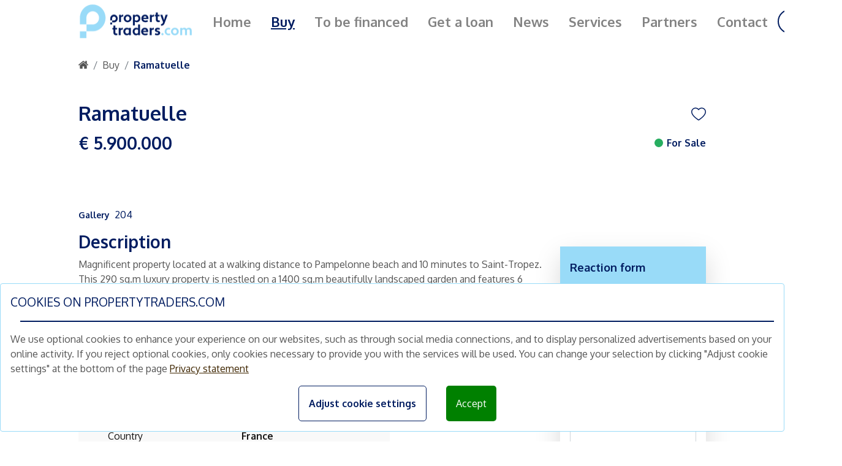

--- FILE ---
content_type: text/html; charset=utf-8
request_url: https://www.propertytraders.com/en/properties/france-eze-10069
body_size: 11367
content:


<!DOCTYPE html>
<html lang="en">
<head>
    <meta charset="utf-8" />
    <meta name="viewport" content="width=device-width, initial-scale=1.0" />
    <meta property="og:title" content="Data-driven Real Estate Trading Platform | PropertyTraders.com" />
    <meta property="og:type" content="website" />
    <meta property="og:description" content="PropertyTraders.com is the leading platform for buying and selling investment properties across Europe." />
    <meta property="og:image"
          content="https://assets-eu-01.kc-usercontent.com/f415bc49-8fd1-01cf-0831-19733dbffeb8/9319e15c-a2e8-4024-9643-def532506a57/Property%20Traders%202022_logo%20-%20Beeldmerk%20blauw.png?w=600&h=315&fit=crop"
          og:image:width="600"
          og:image:height="315" />
    <meta name="keywords" content="Propertytraders.com is a platform for leasing, selling, buying, trading and investing real estate">
    <meta name="description" content="PropertyTraders.com is the leading platform for buying and selling investment properties across Europe.">
    <link rel="icon" href="https://assets-eu-01.kc-usercontent.com/f415bc49-8fd1-01cf-0831-19733dbffeb8/9319e15c-a2e8-4024-9643-def532506a57/Property%20Traders%202022_logo%20-%20Beeldmerk%20blauw.png?w=50&height=50&fit=crop">
    <base href="/" />

    <link rel="preconnect" href="https://cdn.jsdelivr.net" />
    <link rel="preconnect" href="https://stackpath.bootstrapcdn.com" />
    <link rel="preconnect" href="https://fonts.googleapis.com" />
    <link rel="preconnect" href="https://fonts.gstatic.com" crossorigin />

    <!-- Flaticons -->
    <link rel="stylesheet" type="text/css" href="/_content/SpringTechnologies.Blazor.UI.Listings/css/flaticon/flaticon_belegginspanden.css">

    <!--Main fonts -->
    <link href="https://fonts.googleapis.com/css2?family=Oxygen:wght@300;400;700&display=swap" rel="stylesheet" />

    <link href="https://cdn.jsdelivr.net/npm/bootstrap@5.1.3/dist/css/bootstrap.min.css" rel="stylesheet" integrity="sha384-1BmE4kWBq78iYhFldvKuhfTAU6auU8tT94WrHftjDbrCEXSU1oBoqyl2QvZ6jIW3" crossorigin="anonymous">

    <!-- Image gallery CSS -->
    <link href="https://cdn.jsdelivr.net/npm/@splidejs/splide@3.6.9/dist/css/splide.min.css" rel="stylesheet">

    <!-- Isolation css -->
    <link href="PropertyTraders.UI.styles.css" rel="stylesheet">
    <link href="SpringTechnologies.VDR.UI.styles.css" rel="stylesheet">

    <link rel="stylesheet" href="_content/DevExpress.Blazor/dx-blazor.css" />

    <!-- E164 phone -->
    <link href="_content/SpringTechnologies.Blazor.UI.Common/E164Phone.min.css" rel="stylesheet">

    <!-- CSS from VDR project-->
    <link href="_content/SpringTechnologies.VDR.UI/css/site.css" rel="stylesheet">
    <link href="_content/Syncfusion.Blazor.Themes/bootstrap5.css" rel="stylesheet" />
    <script src="_content/Syncfusion.Blazor.Core/scripts/syncfusion-blazor.min.js" type="text/javascript"></script>
    <script src="_content/Syncfusion.Blazor/scripts/syncfusion-blazor.min.js" type="text/javascript"></script>

    

    
        <link href="/_content/SpringTechnologies.Blazor.UI.Listings/css/public.min.css" rel="stylesheet" />
    

    <link href="_content/Blazored.Toast/blazored-toast.min.css" rel="stylesheet" />

    
        <script>
            dataLayer = [];
        </script>
        <!-- Google Tag Manager -->
        <script>
            (function (w, d, s, l, i) {
                w[l] = w[l] || []; w[l].push({
                    'gtm.start':
                        new Date().getTime(), event: 'gtm.js'
                }); var f = d.getElementsByTagName(s)[0],
                    j = d.createElement(s), dl = l != 'dataLayer' ? '&l=' + l : ''; j.async = true; j.src =
                        'https://www.googletagmanager.com/gtm.js?id=' + i + dl; f.parentNode.insertBefore(j, f);
            })(window, document, 'script', 'dataLayer', 'GTM-NRL2DQX');</script>
    

    <script>
        window.googletag = window.googletag || { cmd: [] };
    </script>

    <!--<environment include="Production">-->
    <!-- Clarity tracking code for http://www.beleggingspanden.nl/ -->
    <!--<script type="text/javascript">
            (function (c, l, a, r, i, t, y) {
                c[a] = c[a] || function () { (c[a].q = c[a].q || []).push(arguments) };
                t = l.createElement(r); t.async = 1; t.src = "https://www.clarity.ms/tag/" + i;
                y = l.getElementsByTagName(r)[0]; y.parentNode.insertBefore(t, y);
            })(window, document, "clarity", "script", "8udvtswvqh");
        </script>
    </environment>-->

    <script>
        window.callUpload = () => {
            document.getElementById("UploadFiles").click();
        };
    </script>

    <!--Blazor:{"sequence":1,"type":"server","prerenderId":"6c4ec7868f4f444181c08c2444f1933a","descriptor":"CfDJ8OJsBTZXFqZPhjYRpr2vsgl2VW8mrjIhThVaZXcz82WPzQeYPopMyEUBHlmLlG0G9jJbUOrfN8LBnVidXoZihqf9W7FuZmkRSVVcidmh3aoanLngaam1keKHjPEqE2ml4PDyWaHagU/aKrjx3p0o8aTBU2mCLXWV428Ce1qxH7WpS5GxSCRf/H//CCHS9GHcHd3WVuYOlSRGUXLXXzV5pBR7YdrRoWrOcVX8hYMPNZshLIAPwQLMK4QXL4JgyILCBIafRYU1acW6onEpxnERGFt0jLiVYVCIu8oXRrURSHFZhCVl\u002BEOoVEvt2jTH8ET2bIwB910eKwusF69dCdVR3pPovr5XeVuXunu2v1J9kBu9tD4J\u002BF\u002B/QPToD5xQA/H9u6jpo1U58oE9bvjWMfL6qNeZZCv3LiYPyqI\u002ByG3PEHw6"}--><title>Buy</title><meta property="og:url" content="https://www.propertytraders.com/en/properties/france-eze-10069" b-ubuki9ykau />

    <link rel="alternate" hreflang="nl" href="https://www.propertytraders.com/nl/aanbod/france-eze-10069" b-ubuki9ykau />
    <link rel="alternate" hreflang="x-default" href="https://www.propertytraders.com/nl/aanbod/france-eze-10069" b-ubuki9ykau />

    <link rel="canonical" href="https://www.propertytraders.com/nl/aanbod/france-eze-10069" b-ubuki9ykau /><!--Blazor:{"prerenderId":"6c4ec7868f4f444181c08c2444f1933a"}-->
<script type="text/javascript">!function(T,l,y){var S=T.location,k="script",D="instrumentationKey",C="ingestionendpoint",I="disableExceptionTracking",E="ai.device.",b="toLowerCase",w="crossOrigin",N="POST",e="appInsightsSDK",t=y.name||"appInsights";(y.name||T[e])&&(T[e]=t);var n=T[t]||function(d){var g=!1,f=!1,m={initialize:!0,queue:[],sv:"5",version:2,config:d};function v(e,t){var n={},a="Browser";return n[E+"id"]=a[b](),n[E+"type"]=a,n["ai.operation.name"]=S&&S.pathname||"_unknown_",n["ai.internal.sdkVersion"]="javascript:snippet_"+(m.sv||m.version),{time:function(){var e=new Date;function t(e){var t=""+e;return 1===t.length&&(t="0"+t),t}return e.getUTCFullYear()+"-"+t(1+e.getUTCMonth())+"-"+t(e.getUTCDate())+"T"+t(e.getUTCHours())+":"+t(e.getUTCMinutes())+":"+t(e.getUTCSeconds())+"."+((e.getUTCMilliseconds()/1e3).toFixed(3)+"").slice(2,5)+"Z"}(),iKey:e,name:"Microsoft.ApplicationInsights."+e.replace(/-/g,"")+"."+t,sampleRate:100,tags:n,data:{baseData:{ver:2}}}}var h=d.url||y.src;if(h){function a(e){var t,n,a,i,r,o,s,c,u,p,l;g=!0,m.queue=[],f||(f=!0,t=h,s=function(){var e={},t=d.connectionString;if(t)for(var n=t.split(";"),a=0;a<n.length;a++){var i=n[a].split("=");2===i.length&&(e[i[0][b]()]=i[1])}if(!e[C]){var r=e.endpointsuffix,o=r?e.location:null;e[C]="https://"+(o?o+".":"")+"dc."+(r||"services.visualstudio.com")}return e}(),c=s[D]||d[D]||"",u=s[C],p=u?u+"/v2/track":d.endpointUrl,(l=[]).push((n="SDK LOAD Failure: Failed to load Application Insights SDK script (See stack for details)",a=t,i=p,(o=(r=v(c,"Exception")).data).baseType="ExceptionData",o.baseData.exceptions=[{typeName:"SDKLoadFailed",message:n.replace(/\./g,"-"),hasFullStack:!1,stack:n+"\nSnippet failed to load ["+a+"] -- Telemetry is disabled\nHelp Link: https://go.microsoft.com/fwlink/?linkid=2128109\nHost: "+(S&&S.pathname||"_unknown_")+"\nEndpoint: "+i,parsedStack:[]}],r)),l.push(function(e,t,n,a){var i=v(c,"Message"),r=i.data;r.baseType="MessageData";var o=r.baseData;return o.message='AI (Internal): 99 message:"'+("SDK LOAD Failure: Failed to load Application Insights SDK script (See stack for details) ("+n+")").replace(/\"/g,"")+'"',o.properties={endpoint:a},i}(0,0,t,p)),function(e,t){if(JSON){var n=T.fetch;if(n&&!y.useXhr)n(t,{method:N,body:JSON.stringify(e),mode:"cors"});else if(XMLHttpRequest){var a=new XMLHttpRequest;a.open(N,t),a.setRequestHeader("Content-type","application/json"),a.send(JSON.stringify(e))}}}(l,p))}function i(e,t){f||setTimeout(function(){!t&&m.core||a()},500)}var e=function(){var n=l.createElement(k);n.src=h;var e=y[w];return!e&&""!==e||"undefined"==n[w]||(n[w]=e),n.onload=i,n.onerror=a,n.onreadystatechange=function(e,t){"loaded"!==n.readyState&&"complete"!==n.readyState||i(0,t)},n}();y.ld<0?l.getElementsByTagName("head")[0].appendChild(e):setTimeout(function(){l.getElementsByTagName(k)[0].parentNode.appendChild(e)},y.ld||0)}try{m.cookie=l.cookie}catch(p){}function t(e){for(;e.length;)!function(t){m[t]=function(){var e=arguments;g||m.queue.push(function(){m[t].apply(m,e)})}}(e.pop())}var n="track",r="TrackPage",o="TrackEvent";t([n+"Event",n+"PageView",n+"Exception",n+"Trace",n+"DependencyData",n+"Metric",n+"PageViewPerformance","start"+r,"stop"+r,"start"+o,"stop"+o,"addTelemetryInitializer","setAuthenticatedUserContext","clearAuthenticatedUserContext","flush"]),m.SeverityLevel={Verbose:0,Information:1,Warning:2,Error:3,Critical:4};var s=(d.extensionConfig||{}).ApplicationInsightsAnalytics||{};if(!0!==d[I]&&!0!==s[I]){var c="onerror";t(["_"+c]);var u=T[c];T[c]=function(e,t,n,a,i){var r=u&&u(e,t,n,a,i);return!0!==r&&m["_"+c]({message:e,url:t,lineNumber:n,columnNumber:a,error:i}),r},d.autoExceptionInstrumented=!0}return m}(y.cfg);function a(){y.onInit&&y.onInit(n)}(T[t]=n).queue&&0===n.queue.length?(n.queue.push(a),n.trackPageView({})):a()}(window,document,{
src: "https://js.monitor.azure.com/scripts/b/ai.2.min.js", // The SDK URL Source
crossOrigin: "anonymous", 
cfg: { // Application Insights Configuration
    connectionString: 'InstrumentationKey=8656958b-6131-4fb8-87eb-495eee372d32'
}});</script></head>
<body>
    




<app>
    <!--Blazor:{"sequence":0,"type":"server","prerenderId":"4d8bb33c32c245438465fe0e0e9a53a9","descriptor":"CfDJ8OJsBTZXFqZPhjYRpr2vsglXsUEq10\u002BvJTQGdPohpdh7MWjQPQvg\u002Bg3b\u002BvCWgb7KQo/nd\u002BvIpoZwExpn8U\u002BtIakE4O\u002BotpFiUWS92ygtuH28YLHJnEm/UUL0EPA7xlon86UTTnwL1KqdRHfx1sI\u002BEwp0fE38zwW9HEAjUfuDowzQWrMpyXjevzmVTm7yMapOIBvGcAvs/8E7YrKc4sc64TjEpYUXVnjI9FK\u002BKDqxYY\u002Bgtb34voDLTTdyAGyBOMDx9vIODsAqdkJcj9byPhH\u002B/W4gApSZi6kvtCA44gwODmYcHIoT/Cjotkaejm7FMrMlpsJSCurkjSUc27Pp0uirk90ovroYIzSNDPYtfJsZrdjVcOsA1CSVEdyngPw3PGPzjvMk9K8NzQkR/u\u002BK8hyNlukjoIQ6/LuFYsl1aE1PmLm3GsOhlPIjrRk0IZ/pEqGyuG819tHV6oheABXUzgmuOnJcbbpstOoOP0lHhrkhF\u002Bvyorm/CSjLf5XBNZRUXEnn\u002BwxWrKcUqlwbRSSc9fxuEXZC5a4VpNJqaedrQS5KnXegRoeV6pE343Etj3W51Ts6iw\u002BYXcsbzpHiVNj2WRB0ObUwVhhn8LzGhb7R59EmRuJ9v/7IzFYS1JeCJ8q/a/q3L7LiNA\u002BrVQmYk26f8lOszTyDixQX5pvY3oca44hgYSNMb\u002B8QNoSf8zWTfE6RxjvUkfYE2v57gPhVZwbhZ9ib\u002BgQwc1xAZfDAamFwp7xo/2T8beYKsevZn70ntGvg6WY9UZu7RKcwJnJCYcNefyLCFEHGz0sHP63sIuQw5MDzeMEGka4BV\u002BTGxLDwIItqXVpZifZHo\u002Bp1vYKZzaCjTFzSjrk="}-->
                    <div class="container-fluid ">
        <nav class="navbar navbar-expand-lg sticky-top background-primary-white"><a class="navbar-brand" href="/en/"><div class="d-none d-lg-block"><img src="https://assets-eu-01.kc-usercontent.com/f415bc49-8fd1-01cf-0831-19733dbffeb8/140f87cc-0b3a-4c71-917a-eabe13a91b87/Property%20Traders%202022_logo%20-%20Versie%202.png?w=187&fit=clip" width="187" height="60" alt="Propertytraders.com | Logo navmenu" loading="lazy"></div>
        
        <div class="d-block d-lg-none"><img src="https://assets-eu-01.kc-usercontent.com/f415bc49-8fd1-01cf-0831-19733dbffeb8/9319e15c-a2e8-4024-9643-def532506a57/Property%20Traders%202022_logo%20-%20Beeldmerk%20blauw.png?w=100&h=100&fit=clip" width="50" height="62" alt="Propertytraders.com | Logo navmenu" loading="lazy" class="nav__logo"></div></a>

    
    <div class="d-flex align-items-center"><div class="d-block d-lg-none"><div class="d-flex align-items-center"><div class="me-2"><div id="language-selector" class="ms-md-3 my-2 my-md-0 d-flex align-items-center pointer"><img src="/images/en-flag.png" alt="language flag" /></div></div><a href="/en/login" class="link-primary fw-bold">Login</a></div></div>

        
        <button class="navbar-toggler background-primary-blue ms-2" type="button" data-toggle="collapse" data-target="#navbarToggler" aria-controls="navbarToggler" aria-expanded="false" aria-label="Toggle navigation"><span><i class="flaticon-menu text-primary-white"></i></span></button></div>

    
    <div class="navbar-collapse"><ul class="navbar-nav"><li class="nav-item"><a href="/en/" class="nav-link">Home</a></li>
            <li class="nav-item"><a href="/en/properties" class="nav-link active">Buy</a></li><li class="nav-item"><a href="/en/financing-request" class="nav-link">Get a loan</a></li>
            <li class="nav-item"><a href="/en/news" class="nav-link">News</a></li>
            <li class="nav-item"><a href="/en/services" class="nav-link">Services</a></li>
            <li class="nav-item"><a href="/en/partners" class="nav-link">Partners</a></li>
            <li class="nav-item"><a href="/en/contact" class="nav-link">Contact</a></li>

            <li class="nav-item"></li>


            <li class="nav-item"><div class="d-none d-lg-block"><a href="/en/login" class="btn btn-secondary">Login</a></div></li></ul><div class="d-none d-lg-block"><div id="language-selector" class="ms-md-3 my-2 my-md-0 d-flex align-items-center pointer"><img src="/images/en-flag.png" alt="language flag" /></div></div></div>

    
    <div class="modal  modal__nav" tabindex="-1" role="dialog" style="display:none; overflow-y: auto;"><div class="modal__nav-dialog modal-dialog" role="document"><div class="modal__nav-content modal-content"><div class="modal__nav-body modal-body"><div class="text-end"><button type="button" class="modal__nav-button close" data-dismiss="modal" aria-label="Close"><span aria-hidden="true" class="text-primary-white">x</span></button></div>
                <div><div class="d-block d-lg-none"><ul class="navbar-nav"><li class="nav-item"><a href="/en/" class="nav-link"><i class="flaticon-home-2 mx-2"></i>
                            Home</a></li>
                    <li class="nav-item"><a href="/en/properties" class="nav-link active"><i class="flaticon-search mx-2"></i>
                            Buy</a></li><li class="nav-item"><a href="/en/financing-request" class="nav-link"><i class="flaticon-real-estate mx-2"></i>
                            Get a loan</a></li>
                    <li class="nav-item"><a href="/en/news" class="nav-link"><i class="flaticon-news mx-2"></i>
                            News</a></li>
                    <li class="nav-item"><a href="/en/services" class="nav-link"><i class="flaticon-sale mx-2"></i>
                            Services</a></li>
                    <li class="nav-item"><a href="/en/partners" class="nav-link"><i class="flaticon-deal mx-2"></i>
                            Partners</a></li>
                    <li class="nav-item"><a href="/en/contact" class="nav-link"><i class="flaticon-contact mx-2"></i>
                            Contact</a></li>
                    </ul></div></div></div></div></div></div>


<div class="modal-backdrop fade " style="display: none"></div></nav>

<div><div id="chat-btn" class="floating-chat pointer"><i class="flaticon-message text-primary-blue text-primary-4xxl"></i></div></div>
        <div>





<div id="building-details" b-ubuki9ykau><div class="container__body" b-ubuki9ykau><div class="row px-0 py-4"><nav aria-label="breadcrumb"><ol class="breadcrumb justify-content-start align-items-center m-0"><li class="breadcrumb-item"><a href="/" class="text-primary-m"><i class="d-flex flaticon-home"></i></a></li>
            <li class="breadcrumb-item"><a href="/en/properties" class="text-primary-m fw-bold text-primary-blue">Buy</a></li></ol></nav></div></div><div class="d-flex justify-content-center"><div class="spinner-border" role="status"><span class="visually-hidden">Loading...</span></div></div></div></div>
        <div class="fixed-bottom">

            
            

            <div class="rz-notification" style="position:fixed;z-index:1002;top:100px;float:right;right:10px;">
</div>
            
            </div>
        <div class="footer background-primary-blue" b-t9rkj6dyf7><div class="container__body pt-4 mb-4" b-t9rkj6dyf7><div class="row align-items-center" b-t9rkj6dyf7><div class="col-xl-1 col-lg-12 col-md-12 col-sm-12 col-12" b-t9rkj6dyf7><div class="d-none d-xl-block" b-t9rkj6dyf7><a href="/" b-0z42o8vsla><img src="https://assets-eu-01.kc-usercontent.com/f415bc49-8fd1-01cf-0831-19733dbffeb8/6d7ca35c-4475-4ff0-8bf7-bf3317b321dd/Property%20Traders%202022_logo%20-%20Beeldmerk%20licht%20blauw.png?w=100&amp;h=100&amp;fit=clip" alt="propertytraders.com | Footer logo" width="50" height="62" loading="lazy" class="footer__logo" b-0z42o8vsla /></a></div></div>
            <div class="col-xl-8 col-lg-12 col-md-12 col-sm-12 col-12" b-t9rkj6dyf7><h3 class="text-primary-white text-primary-xl fw-bold" b-t9rkj6dyf7>Join our free mailing list and we&#x27;ll send you new investment opportunities every week</h3></div>
            <div class="col-xl-3 col-lg-12 col-md-12 col-sm-12 col-12" b-t9rkj6dyf7><button class="btn footer-button-blue" b-t9rkj6dyf7>Subscribe</button></div></div></div>
    <div class="container__body pb-4" b-t9rkj6dyf7><div class="row" b-t9rkj6dyf7><div class="col-xl-4 col-lg-12" b-t9rkj6dyf7><div class="d-flex" b-t9rkj6dyf7><div class="flex-column me-5" b-t9rkj6dyf7><div class="mb-2" b-t9rkj6dyf7><a href="/en/" class="link-primary-white fw-bold" b-t9rkj6dyf7>Home</a></div>
                        <div class="my-2" b-t9rkj6dyf7><a href="/en/properties" class="link-primary-white fw-bold" b-t9rkj6dyf7>Buy</a></div>
                        <div class="my-2" b-t9rkj6dyf7><a href="/en/news" class="link-primary-white fw-bold" b-t9rkj6dyf7>News</a></div>
                        <div class="my-2" b-t9rkj6dyf7><a href="/en/financing-request" class="link-primary-white fw-bold" b-t9rkj6dyf7>Get a loan</a></div>
                        <div class="my-2" b-t9rkj6dyf7><a href="/en/services" class="link-primary-white fw-bold" b-t9rkj6dyf7>Services</a></div>
                        <div class="my-2" b-t9rkj6dyf7><a href="/en/partners" class="link-primary-white fw-bold" b-t9rkj6dyf7>Partners</a></div>
                        <div class="my-2" b-t9rkj6dyf7><a href="/en/contact" class="link-primary-white fw-bold" b-t9rkj6dyf7>Contact</a></div>
                        <div class="d-block d-xl-none" b-t9rkj6dyf7><a href="/" b-0z42o8vsla><img src="https://assets-eu-01.kc-usercontent.com/f415bc49-8fd1-01cf-0831-19733dbffeb8/6d7ca35c-4475-4ff0-8bf7-bf3317b321dd/Property%20Traders%202022_logo%20-%20Beeldmerk%20licht%20blauw.png?w=100&amp;h=100&amp;fit=clip" alt="propertytraders.com | Footer logo" width="50" height="62" loading="lazy" class="footer__logo" b-0z42o8vsla /></a></div></div>
                    <div b-t9rkj6dyf7><div class="footer__office-address" b-t9rkj6dyf7><p>Schimmelstraat 5h,</p>
<p>1053 TA Amsterdam</p></div><div class="my-2" b-t9rkj6dyf7><a href="tel:&#x2B;31 85 666 6111" class="link-primary-white" b-t9rkj6dyf7>&#x2B;31 (0)85 666 6111</a></div><div class="my-2" b-t9rkj6dyf7><a href="mailto: info@propertytraders.com" class="link-primary-white" b-t9rkj6dyf7>info@propertytraders.com</a></div><div class="footer__social-icons d-flex" b-t9rkj6dyf7><div class="footer__social-icons d-flex" b-0z42o8vsla><a href="https://www.linkedin.com/company/property-traders/" target="_blank" rel="noreferrer" class="footer__social-link" b-0z42o8vsla><i class="flaticon-linkedin-round" b-0z42o8vsla></i></a>
            <a href="https://www.facebook.com/propertytraderscom" target="_blank" rel="noreferrer" class="footer__social-link" b-0z42o8vsla><i class="flaticon-facebook-1" b-0z42o8vsla></i></a>
            <a href="https://www.instagram.com/propertytraders/" target="_blank" rel="noreferrer" class="footer__social-link" b-0z42o8vsla><i class="flaticon-instagram" b-0z42o8vsla></i></a></div></div>
                        <div class="d-block d-xl-none mt-4" b-t9rkj6dyf7><h3 class="text-primary-white text-primary-m fw-bold" b-0z42o8vsla>Quick links</h3>
        <div class="row"><div class="col-xl-6 col-lg-12 col-md-12 col-sm-12 col-12"><div class="text-primary-white text-primary-s fw-bold my-2">Type of property</div>
        <div class="my-2"><a href="/en/properties/property-type/commercial-property" class="link-primary-white text-primary-s">Buy commercial investment property</a></div>
        <div class="my-2"><a href="/en/properties/property-type/retail-property" class="link-primary-white text-primary-s">Buy retail investment property</a></div>
        <div class="my-2"><a href="/en/properties/property-type/office-property" class="link-primary-white text-primary-s">Buy office investment property</a></div>
        <div class="my-2"><a href="/en/properties/property-type/room-rental-property" class="link-primary-white text-primary-s">Buy room rental investment property</a></div>
        <div class="my-2"><a href="/en/properties/property-type/hospitality-property" class="link-primary-white text-primary-s">Buy hospitality investment property</a></div></div>

    
    <div class="col-xl-6 col-lg-12 col-md-12 col-sm-12 col-12"><div class="text-primary-white text-primary-s fw-bold my-2">Other</div>
        <div class="my-2"><a href="/en/services" class="link-primary-white text-primary-s">Services</a></div>
        <div class="my-2"><a href="/en/free-valuation" class="link-primary-white text-primary-s">Free brokers&#x27; estimate</a></div>
        <div class="my-2"><a href="/en/financing-request" class="link-primary-white text-primary-s">Get a loan</a></div></div></div></div></div></div></div>
            <div class="col-xl-8 col-lg-12" b-t9rkj6dyf7><div class="d-none d-xl-block" b-t9rkj6dyf7><h3 class="text-primary-white text-primary-m fw-bold" b-0z42o8vsla>Quick links</h3>
        <div class="row"><div class="col-xl-6 col-lg-12 col-md-12 col-sm-12 col-12"><div class="text-primary-white text-primary-s fw-bold my-2">Type of property</div>
        <div class="my-2"><a href="/en/properties/property-type/commercial-property" class="link-primary-white text-primary-s">Buy commercial investment property</a></div>
        <div class="my-2"><a href="/en/properties/property-type/retail-property" class="link-primary-white text-primary-s">Buy retail investment property</a></div>
        <div class="my-2"><a href="/en/properties/property-type/office-property" class="link-primary-white text-primary-s">Buy office investment property</a></div>
        <div class="my-2"><a href="/en/properties/property-type/room-rental-property" class="link-primary-white text-primary-s">Buy room rental investment property</a></div>
        <div class="my-2"><a href="/en/properties/property-type/hospitality-property" class="link-primary-white text-primary-s">Buy hospitality investment property</a></div></div>

    
    <div class="col-xl-6 col-lg-12 col-md-12 col-sm-12 col-12"><div class="text-primary-white text-primary-s fw-bold my-2">Other</div>
        <div class="my-2"><a href="/en/services" class="link-primary-white text-primary-s">Services</a></div>
        <div class="my-2"><a href="/en/free-valuation" class="link-primary-white text-primary-s">Free brokers&#x27; estimate</a></div>
        <div class="my-2"><a href="/en/financing-request" class="link-primary-white text-primary-s">Get a loan</a></div></div></div></div></div></div></div>
    <div class="container__body py-3" b-t9rkj6dyf7><div class="d-none d-md-block" b-t9rkj6dyf7><div class="text-center" b-0z42o8vsla><span class="text-primary-white text-primary-s fw-bold" b-0z42o8vsla>&#xA9;2026 propertytraders.com |</span><a href="/en/terms-and-conditions" target="_blank" class="link-primary-white text-primary-s fw-bold" b-0z42o8vsla>General conditions |</a><a href="/en/privacy" target="_blank" class="link-primary-white text-primary-s fw-bold" b-0z42o8vsla>Privacy statement |</a><a href="/en/disclaimer" target="_blank" class="link-primary-white text-primary-s fw-bold" b-0z42o8vsla>Disclaimer</a></div></div>
        <div class="d-block d-md-none" b-t9rkj6dyf7><div class="pb-5" b-0z42o8vsla><div class="text-primary-white text-primary-s fw-bold" b-0z42o8vsla>&#xA9;2026 propertytraders.com</div>
            <div class="text-start" b-0z42o8vsla><a href="/en/terms-and-conditions" target="_blank" class="link-primary-white text-primary-xs fw-bold" b-0z42o8vsla>General conditions</a><a href="/en/privacy" target="_blank" class="link-primary-white text-primary-xs fw-bold" b-0z42o8vsla> | Privacy statement</a><a href="/en/disclaimer" target="_blank" class="link-primary-white text-primary-xs fw-bold" b-0z42o8vsla> | Disclaimer</a></div></div></div></div></div></div>
        <!--Blazor:{"prerenderId":"4d8bb33c32c245438465fe0e0e9a53a9"}-->
</app>

    
        <!-- Google Tag Manager (noscript) -->
        <noscript>
            <iframe src="https://www.googletagmanager.com/ns.html?id=GTM-NRL2DQX"
                    height="0" width="0" style="display:none;visibility:hidden"></iframe>
        </noscript>
        <!-- End Google Tag Manager (noscript) -->
    


    <div id="blazor-error-ui">
        
            An error has occurred. This application may no longer respond until reloaded.
        
        
    </div>


    <!-- Start of LiveChat (www.livechatinc.com) code -->
    <script>
        window.__lc = window.__lc || {};
        window.__lc.license = 18568101;
        ; (function (n, t, c) { function i(n) { return e._h ? e._h.apply(null, n) : e._q.push(n) } var e = { _q: [], _h: null, _v: "2.0", on: function () { i(["on", c.call(arguments)]) }, once: function () { i(["once", c.call(arguments)]) }, off: function () { i(["off", c.call(arguments)]) }, get: function () { if (!e._h) throw new Error("[LiveChatWidget] You can't use getters before load."); return i(["get", c.call(arguments)]) }, call: function () { i(["call", c.call(arguments)]) }, init: function () { var n = t.createElement("script"); n.async = !0, n.type = "text/javascript", n.src = "https://cdn.livechatinc.com/tracking.js", t.head.appendChild(n) } }; !n.__lc.asyncInit && e.init(), n.LiveChatWidget = n.LiveChatWidget || e }(window, document, [].slice))
        LiveChatWidget.call("hide");
    </script>
    <noscript><a href="https://www.livechatinc.com/chat-with/18568101/" rel="nofollow">Chat with us</a>, powered by <a href="https://www.livechatinc.com/?welcome" rel="noopener nofollow" target="_blank">LiveChat</a></noscript>
    <!-- End of LiveChat code -->
    <script>
        window.runCaptcha = function (actionname) {
            return new Promise((resolve, reject) => {
                grecaptcha.ready(function () {
                    grecaptcha.execute('6LdgqNsZAAAAABAlKBfFwpvRrXZMUGhJwHTNjySV', { action: actionname })
                        .then(function (token) {

                            resolve(token);
                        });
                });

            });
        };

    </script>

    <script>
        window.cookieExtensions = {
            WriteCookie: function (name, value, days) {
                var expires;
                if (days) {
                    var date = new Date();
                    date.setTime(date.getTime() + (days * 24 * 60 * 60 * 1000));
                    expires = "; expires=" + date.toGMTString();
                }
                else {
                    expires = "";
                }
                document.cookie = name + "=" + value + expires + "; path=/";
            },
            PushDataLayer: function (consentName) {
                dataLayer.push({ 'event': consentName });
            },
            AcceptAllCookies: function () {
                dataLayer.push({ 'event': 'OnGAConsent' });
                dataLayer.push({ 'event': 'OnFBConsent' });
                var cookieBanner = document.getElementById("cookieConsent")
                cookieBanner.style.display = "none";
            },
            EnableCookieSettings: function () {
                var cookieOptions = document.getElementById("cookie-options");
                if (cookieOptions.style.display == "none") {
                    cookieOptions.style.display = "block";
                    var manageCookieBtn = document.getElementById("manage-cookies");
                    manageCookieBtn.innerHTML = "USE DEFAULT SETTINGS"
                    var acceptBtn = document.getElementById("accept-cookies");
                    acceptBtn.style.display = "block";
                    var acceptAllBtn = document.getElementById("accept-all-cookies");
                    acceptAllBtn.style.display = "none";
                    acceptBtn.addEventListener("click", function () {
                        var gaCookie = document.getElementById("ga-cookie");
                        if (gaCookie.checked) {
                            dataLayer.push({ 'event': 'OnGAConsent' });
                            dataLayer.push({ 'event': 'OnFBConsent' });
                        }
                        var cookieBanner = document.getElementById("cookieConsent")
                        cookieBanner.style.display = "none";
                    });
                } else {
                    cookieOptions.style.display = "none";
                    var manageCookieBtn = document.getElementById("manage-cookies");
                    manageCookieBtn.innerHTML = "ADJUST COOKIE SETTINGS"
                    var acceptBtn = document.getElementById("accept-cookies");
                    acceptBtn.style.display = "none";
                    var acceptAllBtn = document.getElementById("accept-all-cookies");
                    acceptAllBtn.style.display = "block";

                }

            }

        }
    </script>

    <script>
        window.gtagExtensions_setUserId = function (userId) {
            gtag('set', { 'user_id': userId })
        }; // Set the user ID using signed-in user_id.

        window.gtagExtensions_unsetUserId = function (userId) {
            gtag('set', { 'user_id': userId }); // Set the user ID using signed-in user_id.
        };

    </script>

    <script type="text/javascript">
        _linkedin_partner_id = "2417594";
        window._linkedin_data_partner_ids = window._linkedin_data_partner_ids || [];
        window._linkedin_data_partner_ids.push(_linkedin_partner_id);
    </script>
    <script type="text/javascript">
        (function (l) {
            if (!l) {
                window.lintrk = function (a, b) { window.lintrk.q.push([a, b]) };
                window.lintrk.q = []
            }
            var s = document.getElementsByTagName("script")[0];
            var b = document.createElement("script");
            b.type = "text/javascript"; b.async = true;
            b.src = "https://snap.licdn.com/li.lms-analytics/insight.min.js";
            s.parentNode.insertBefore(b, s);
        })(window.lintrk);
    </script>
    <noscript>
        <img height="1" width="1" style="display:none;" alt="" src="https://px.ads.linkedin.com/collect/?pid=2417594&fmt=gif" />
    </noscript>

    <script async src="https://securepubads.g.doubleclick.net/tag/js/gpt.js"></script>

    <!--bootstrap dependencies-->
    <script src="https://cdn.jsdelivr.net/npm/bootstrap@5.1.3/dist/js/bootstrap.bundle.min.js" integrity="sha384-ka7Sk0Gln4gmtz2MlQnikT1wXgYsOg+OMhuP+IlRH9sENBO0LRn5q+8nbTov4+1p" crossorigin="anonymous"></script>

    <!-- Image gallery JS -->
    <script src="https://cdn.jsdelivr.net/npm/@splidejs/splide@3.6.9/dist/js/splide.min.js"></script>
    <script src="js/splidejs.min.js"></script>
    <script src="js/modal.min.js"></script>
    <script src="js/openUrl.js"></script>


    <script defer src="https://www.google.com/recaptcha/api.js?render=6LdgqNsZAAAAABAlKBfFwpvRrXZMUGhJwHTNjySV"></script>

    <div id="components-reconnect-modal"></div>

    <script src="_framework/blazor.server.js"></script>
    <script src="_content/Blazor-Analytics/blazor-analytics.js"></script>

    <!-- E164 phone -->
    <script src="_content/SpringTechnologies.Blazor.UI.Common/E164Phone.min.js"></script>

    <script src="js/scroll-to-id.js"></script>
    <script src="js/tooltips.js"></script>
    <script src="/_content/BlazorInputFile/inputfile.js"></script>

    <!-- VDR -->
    <script src="/_content/SpringTechnologies.VDR.UI/js/canvas.js"></script>
    <script src="/_content/SpringTechnologies.VDR.UI/js/device.js"></script>
    <script src="/_content/SpringTechnologies.VDR.UI/js/bootstrap-modal.js"></script>
    <script src="/_content/SpringTechnologies.VDR.UI/js/download.js"></script>
    <script src="/_content/SpringTechnologies.VDR.UI/js/drop-zone.js"></script>
    <script src="/_content/SpringTechnologies.VDR.UI/js/folder-upload.js"></script>
    <script src="/_content/SpringTechnologies.VDR.UI/lib/pdf.js/pdf.min.js"></script>
</body>
</html>


--- FILE ---
content_type: text/html; charset=utf-8
request_url: https://www.google.com/recaptcha/api2/anchor?ar=1&k=6LdgqNsZAAAAABAlKBfFwpvRrXZMUGhJwHTNjySV&co=aHR0cHM6Ly93d3cucHJvcGVydHl0cmFkZXJzLmNvbTo0NDM.&hl=en&v=PoyoqOPhxBO7pBk68S4YbpHZ&size=invisible&anchor-ms=20000&execute-ms=30000&cb=e1d9vl1v1q07
body_size: 48759
content:
<!DOCTYPE HTML><html dir="ltr" lang="en"><head><meta http-equiv="Content-Type" content="text/html; charset=UTF-8">
<meta http-equiv="X-UA-Compatible" content="IE=edge">
<title>reCAPTCHA</title>
<style type="text/css">
/* cyrillic-ext */
@font-face {
  font-family: 'Roboto';
  font-style: normal;
  font-weight: 400;
  font-stretch: 100%;
  src: url(//fonts.gstatic.com/s/roboto/v48/KFO7CnqEu92Fr1ME7kSn66aGLdTylUAMa3GUBHMdazTgWw.woff2) format('woff2');
  unicode-range: U+0460-052F, U+1C80-1C8A, U+20B4, U+2DE0-2DFF, U+A640-A69F, U+FE2E-FE2F;
}
/* cyrillic */
@font-face {
  font-family: 'Roboto';
  font-style: normal;
  font-weight: 400;
  font-stretch: 100%;
  src: url(//fonts.gstatic.com/s/roboto/v48/KFO7CnqEu92Fr1ME7kSn66aGLdTylUAMa3iUBHMdazTgWw.woff2) format('woff2');
  unicode-range: U+0301, U+0400-045F, U+0490-0491, U+04B0-04B1, U+2116;
}
/* greek-ext */
@font-face {
  font-family: 'Roboto';
  font-style: normal;
  font-weight: 400;
  font-stretch: 100%;
  src: url(//fonts.gstatic.com/s/roboto/v48/KFO7CnqEu92Fr1ME7kSn66aGLdTylUAMa3CUBHMdazTgWw.woff2) format('woff2');
  unicode-range: U+1F00-1FFF;
}
/* greek */
@font-face {
  font-family: 'Roboto';
  font-style: normal;
  font-weight: 400;
  font-stretch: 100%;
  src: url(//fonts.gstatic.com/s/roboto/v48/KFO7CnqEu92Fr1ME7kSn66aGLdTylUAMa3-UBHMdazTgWw.woff2) format('woff2');
  unicode-range: U+0370-0377, U+037A-037F, U+0384-038A, U+038C, U+038E-03A1, U+03A3-03FF;
}
/* math */
@font-face {
  font-family: 'Roboto';
  font-style: normal;
  font-weight: 400;
  font-stretch: 100%;
  src: url(//fonts.gstatic.com/s/roboto/v48/KFO7CnqEu92Fr1ME7kSn66aGLdTylUAMawCUBHMdazTgWw.woff2) format('woff2');
  unicode-range: U+0302-0303, U+0305, U+0307-0308, U+0310, U+0312, U+0315, U+031A, U+0326-0327, U+032C, U+032F-0330, U+0332-0333, U+0338, U+033A, U+0346, U+034D, U+0391-03A1, U+03A3-03A9, U+03B1-03C9, U+03D1, U+03D5-03D6, U+03F0-03F1, U+03F4-03F5, U+2016-2017, U+2034-2038, U+203C, U+2040, U+2043, U+2047, U+2050, U+2057, U+205F, U+2070-2071, U+2074-208E, U+2090-209C, U+20D0-20DC, U+20E1, U+20E5-20EF, U+2100-2112, U+2114-2115, U+2117-2121, U+2123-214F, U+2190, U+2192, U+2194-21AE, U+21B0-21E5, U+21F1-21F2, U+21F4-2211, U+2213-2214, U+2216-22FF, U+2308-230B, U+2310, U+2319, U+231C-2321, U+2336-237A, U+237C, U+2395, U+239B-23B7, U+23D0, U+23DC-23E1, U+2474-2475, U+25AF, U+25B3, U+25B7, U+25BD, U+25C1, U+25CA, U+25CC, U+25FB, U+266D-266F, U+27C0-27FF, U+2900-2AFF, U+2B0E-2B11, U+2B30-2B4C, U+2BFE, U+3030, U+FF5B, U+FF5D, U+1D400-1D7FF, U+1EE00-1EEFF;
}
/* symbols */
@font-face {
  font-family: 'Roboto';
  font-style: normal;
  font-weight: 400;
  font-stretch: 100%;
  src: url(//fonts.gstatic.com/s/roboto/v48/KFO7CnqEu92Fr1ME7kSn66aGLdTylUAMaxKUBHMdazTgWw.woff2) format('woff2');
  unicode-range: U+0001-000C, U+000E-001F, U+007F-009F, U+20DD-20E0, U+20E2-20E4, U+2150-218F, U+2190, U+2192, U+2194-2199, U+21AF, U+21E6-21F0, U+21F3, U+2218-2219, U+2299, U+22C4-22C6, U+2300-243F, U+2440-244A, U+2460-24FF, U+25A0-27BF, U+2800-28FF, U+2921-2922, U+2981, U+29BF, U+29EB, U+2B00-2BFF, U+4DC0-4DFF, U+FFF9-FFFB, U+10140-1018E, U+10190-1019C, U+101A0, U+101D0-101FD, U+102E0-102FB, U+10E60-10E7E, U+1D2C0-1D2D3, U+1D2E0-1D37F, U+1F000-1F0FF, U+1F100-1F1AD, U+1F1E6-1F1FF, U+1F30D-1F30F, U+1F315, U+1F31C, U+1F31E, U+1F320-1F32C, U+1F336, U+1F378, U+1F37D, U+1F382, U+1F393-1F39F, U+1F3A7-1F3A8, U+1F3AC-1F3AF, U+1F3C2, U+1F3C4-1F3C6, U+1F3CA-1F3CE, U+1F3D4-1F3E0, U+1F3ED, U+1F3F1-1F3F3, U+1F3F5-1F3F7, U+1F408, U+1F415, U+1F41F, U+1F426, U+1F43F, U+1F441-1F442, U+1F444, U+1F446-1F449, U+1F44C-1F44E, U+1F453, U+1F46A, U+1F47D, U+1F4A3, U+1F4B0, U+1F4B3, U+1F4B9, U+1F4BB, U+1F4BF, U+1F4C8-1F4CB, U+1F4D6, U+1F4DA, U+1F4DF, U+1F4E3-1F4E6, U+1F4EA-1F4ED, U+1F4F7, U+1F4F9-1F4FB, U+1F4FD-1F4FE, U+1F503, U+1F507-1F50B, U+1F50D, U+1F512-1F513, U+1F53E-1F54A, U+1F54F-1F5FA, U+1F610, U+1F650-1F67F, U+1F687, U+1F68D, U+1F691, U+1F694, U+1F698, U+1F6AD, U+1F6B2, U+1F6B9-1F6BA, U+1F6BC, U+1F6C6-1F6CF, U+1F6D3-1F6D7, U+1F6E0-1F6EA, U+1F6F0-1F6F3, U+1F6F7-1F6FC, U+1F700-1F7FF, U+1F800-1F80B, U+1F810-1F847, U+1F850-1F859, U+1F860-1F887, U+1F890-1F8AD, U+1F8B0-1F8BB, U+1F8C0-1F8C1, U+1F900-1F90B, U+1F93B, U+1F946, U+1F984, U+1F996, U+1F9E9, U+1FA00-1FA6F, U+1FA70-1FA7C, U+1FA80-1FA89, U+1FA8F-1FAC6, U+1FACE-1FADC, U+1FADF-1FAE9, U+1FAF0-1FAF8, U+1FB00-1FBFF;
}
/* vietnamese */
@font-face {
  font-family: 'Roboto';
  font-style: normal;
  font-weight: 400;
  font-stretch: 100%;
  src: url(//fonts.gstatic.com/s/roboto/v48/KFO7CnqEu92Fr1ME7kSn66aGLdTylUAMa3OUBHMdazTgWw.woff2) format('woff2');
  unicode-range: U+0102-0103, U+0110-0111, U+0128-0129, U+0168-0169, U+01A0-01A1, U+01AF-01B0, U+0300-0301, U+0303-0304, U+0308-0309, U+0323, U+0329, U+1EA0-1EF9, U+20AB;
}
/* latin-ext */
@font-face {
  font-family: 'Roboto';
  font-style: normal;
  font-weight: 400;
  font-stretch: 100%;
  src: url(//fonts.gstatic.com/s/roboto/v48/KFO7CnqEu92Fr1ME7kSn66aGLdTylUAMa3KUBHMdazTgWw.woff2) format('woff2');
  unicode-range: U+0100-02BA, U+02BD-02C5, U+02C7-02CC, U+02CE-02D7, U+02DD-02FF, U+0304, U+0308, U+0329, U+1D00-1DBF, U+1E00-1E9F, U+1EF2-1EFF, U+2020, U+20A0-20AB, U+20AD-20C0, U+2113, U+2C60-2C7F, U+A720-A7FF;
}
/* latin */
@font-face {
  font-family: 'Roboto';
  font-style: normal;
  font-weight: 400;
  font-stretch: 100%;
  src: url(//fonts.gstatic.com/s/roboto/v48/KFO7CnqEu92Fr1ME7kSn66aGLdTylUAMa3yUBHMdazQ.woff2) format('woff2');
  unicode-range: U+0000-00FF, U+0131, U+0152-0153, U+02BB-02BC, U+02C6, U+02DA, U+02DC, U+0304, U+0308, U+0329, U+2000-206F, U+20AC, U+2122, U+2191, U+2193, U+2212, U+2215, U+FEFF, U+FFFD;
}
/* cyrillic-ext */
@font-face {
  font-family: 'Roboto';
  font-style: normal;
  font-weight: 500;
  font-stretch: 100%;
  src: url(//fonts.gstatic.com/s/roboto/v48/KFO7CnqEu92Fr1ME7kSn66aGLdTylUAMa3GUBHMdazTgWw.woff2) format('woff2');
  unicode-range: U+0460-052F, U+1C80-1C8A, U+20B4, U+2DE0-2DFF, U+A640-A69F, U+FE2E-FE2F;
}
/* cyrillic */
@font-face {
  font-family: 'Roboto';
  font-style: normal;
  font-weight: 500;
  font-stretch: 100%;
  src: url(//fonts.gstatic.com/s/roboto/v48/KFO7CnqEu92Fr1ME7kSn66aGLdTylUAMa3iUBHMdazTgWw.woff2) format('woff2');
  unicode-range: U+0301, U+0400-045F, U+0490-0491, U+04B0-04B1, U+2116;
}
/* greek-ext */
@font-face {
  font-family: 'Roboto';
  font-style: normal;
  font-weight: 500;
  font-stretch: 100%;
  src: url(//fonts.gstatic.com/s/roboto/v48/KFO7CnqEu92Fr1ME7kSn66aGLdTylUAMa3CUBHMdazTgWw.woff2) format('woff2');
  unicode-range: U+1F00-1FFF;
}
/* greek */
@font-face {
  font-family: 'Roboto';
  font-style: normal;
  font-weight: 500;
  font-stretch: 100%;
  src: url(//fonts.gstatic.com/s/roboto/v48/KFO7CnqEu92Fr1ME7kSn66aGLdTylUAMa3-UBHMdazTgWw.woff2) format('woff2');
  unicode-range: U+0370-0377, U+037A-037F, U+0384-038A, U+038C, U+038E-03A1, U+03A3-03FF;
}
/* math */
@font-face {
  font-family: 'Roboto';
  font-style: normal;
  font-weight: 500;
  font-stretch: 100%;
  src: url(//fonts.gstatic.com/s/roboto/v48/KFO7CnqEu92Fr1ME7kSn66aGLdTylUAMawCUBHMdazTgWw.woff2) format('woff2');
  unicode-range: U+0302-0303, U+0305, U+0307-0308, U+0310, U+0312, U+0315, U+031A, U+0326-0327, U+032C, U+032F-0330, U+0332-0333, U+0338, U+033A, U+0346, U+034D, U+0391-03A1, U+03A3-03A9, U+03B1-03C9, U+03D1, U+03D5-03D6, U+03F0-03F1, U+03F4-03F5, U+2016-2017, U+2034-2038, U+203C, U+2040, U+2043, U+2047, U+2050, U+2057, U+205F, U+2070-2071, U+2074-208E, U+2090-209C, U+20D0-20DC, U+20E1, U+20E5-20EF, U+2100-2112, U+2114-2115, U+2117-2121, U+2123-214F, U+2190, U+2192, U+2194-21AE, U+21B0-21E5, U+21F1-21F2, U+21F4-2211, U+2213-2214, U+2216-22FF, U+2308-230B, U+2310, U+2319, U+231C-2321, U+2336-237A, U+237C, U+2395, U+239B-23B7, U+23D0, U+23DC-23E1, U+2474-2475, U+25AF, U+25B3, U+25B7, U+25BD, U+25C1, U+25CA, U+25CC, U+25FB, U+266D-266F, U+27C0-27FF, U+2900-2AFF, U+2B0E-2B11, U+2B30-2B4C, U+2BFE, U+3030, U+FF5B, U+FF5D, U+1D400-1D7FF, U+1EE00-1EEFF;
}
/* symbols */
@font-face {
  font-family: 'Roboto';
  font-style: normal;
  font-weight: 500;
  font-stretch: 100%;
  src: url(//fonts.gstatic.com/s/roboto/v48/KFO7CnqEu92Fr1ME7kSn66aGLdTylUAMaxKUBHMdazTgWw.woff2) format('woff2');
  unicode-range: U+0001-000C, U+000E-001F, U+007F-009F, U+20DD-20E0, U+20E2-20E4, U+2150-218F, U+2190, U+2192, U+2194-2199, U+21AF, U+21E6-21F0, U+21F3, U+2218-2219, U+2299, U+22C4-22C6, U+2300-243F, U+2440-244A, U+2460-24FF, U+25A0-27BF, U+2800-28FF, U+2921-2922, U+2981, U+29BF, U+29EB, U+2B00-2BFF, U+4DC0-4DFF, U+FFF9-FFFB, U+10140-1018E, U+10190-1019C, U+101A0, U+101D0-101FD, U+102E0-102FB, U+10E60-10E7E, U+1D2C0-1D2D3, U+1D2E0-1D37F, U+1F000-1F0FF, U+1F100-1F1AD, U+1F1E6-1F1FF, U+1F30D-1F30F, U+1F315, U+1F31C, U+1F31E, U+1F320-1F32C, U+1F336, U+1F378, U+1F37D, U+1F382, U+1F393-1F39F, U+1F3A7-1F3A8, U+1F3AC-1F3AF, U+1F3C2, U+1F3C4-1F3C6, U+1F3CA-1F3CE, U+1F3D4-1F3E0, U+1F3ED, U+1F3F1-1F3F3, U+1F3F5-1F3F7, U+1F408, U+1F415, U+1F41F, U+1F426, U+1F43F, U+1F441-1F442, U+1F444, U+1F446-1F449, U+1F44C-1F44E, U+1F453, U+1F46A, U+1F47D, U+1F4A3, U+1F4B0, U+1F4B3, U+1F4B9, U+1F4BB, U+1F4BF, U+1F4C8-1F4CB, U+1F4D6, U+1F4DA, U+1F4DF, U+1F4E3-1F4E6, U+1F4EA-1F4ED, U+1F4F7, U+1F4F9-1F4FB, U+1F4FD-1F4FE, U+1F503, U+1F507-1F50B, U+1F50D, U+1F512-1F513, U+1F53E-1F54A, U+1F54F-1F5FA, U+1F610, U+1F650-1F67F, U+1F687, U+1F68D, U+1F691, U+1F694, U+1F698, U+1F6AD, U+1F6B2, U+1F6B9-1F6BA, U+1F6BC, U+1F6C6-1F6CF, U+1F6D3-1F6D7, U+1F6E0-1F6EA, U+1F6F0-1F6F3, U+1F6F7-1F6FC, U+1F700-1F7FF, U+1F800-1F80B, U+1F810-1F847, U+1F850-1F859, U+1F860-1F887, U+1F890-1F8AD, U+1F8B0-1F8BB, U+1F8C0-1F8C1, U+1F900-1F90B, U+1F93B, U+1F946, U+1F984, U+1F996, U+1F9E9, U+1FA00-1FA6F, U+1FA70-1FA7C, U+1FA80-1FA89, U+1FA8F-1FAC6, U+1FACE-1FADC, U+1FADF-1FAE9, U+1FAF0-1FAF8, U+1FB00-1FBFF;
}
/* vietnamese */
@font-face {
  font-family: 'Roboto';
  font-style: normal;
  font-weight: 500;
  font-stretch: 100%;
  src: url(//fonts.gstatic.com/s/roboto/v48/KFO7CnqEu92Fr1ME7kSn66aGLdTylUAMa3OUBHMdazTgWw.woff2) format('woff2');
  unicode-range: U+0102-0103, U+0110-0111, U+0128-0129, U+0168-0169, U+01A0-01A1, U+01AF-01B0, U+0300-0301, U+0303-0304, U+0308-0309, U+0323, U+0329, U+1EA0-1EF9, U+20AB;
}
/* latin-ext */
@font-face {
  font-family: 'Roboto';
  font-style: normal;
  font-weight: 500;
  font-stretch: 100%;
  src: url(//fonts.gstatic.com/s/roboto/v48/KFO7CnqEu92Fr1ME7kSn66aGLdTylUAMa3KUBHMdazTgWw.woff2) format('woff2');
  unicode-range: U+0100-02BA, U+02BD-02C5, U+02C7-02CC, U+02CE-02D7, U+02DD-02FF, U+0304, U+0308, U+0329, U+1D00-1DBF, U+1E00-1E9F, U+1EF2-1EFF, U+2020, U+20A0-20AB, U+20AD-20C0, U+2113, U+2C60-2C7F, U+A720-A7FF;
}
/* latin */
@font-face {
  font-family: 'Roboto';
  font-style: normal;
  font-weight: 500;
  font-stretch: 100%;
  src: url(//fonts.gstatic.com/s/roboto/v48/KFO7CnqEu92Fr1ME7kSn66aGLdTylUAMa3yUBHMdazQ.woff2) format('woff2');
  unicode-range: U+0000-00FF, U+0131, U+0152-0153, U+02BB-02BC, U+02C6, U+02DA, U+02DC, U+0304, U+0308, U+0329, U+2000-206F, U+20AC, U+2122, U+2191, U+2193, U+2212, U+2215, U+FEFF, U+FFFD;
}
/* cyrillic-ext */
@font-face {
  font-family: 'Roboto';
  font-style: normal;
  font-weight: 900;
  font-stretch: 100%;
  src: url(//fonts.gstatic.com/s/roboto/v48/KFO7CnqEu92Fr1ME7kSn66aGLdTylUAMa3GUBHMdazTgWw.woff2) format('woff2');
  unicode-range: U+0460-052F, U+1C80-1C8A, U+20B4, U+2DE0-2DFF, U+A640-A69F, U+FE2E-FE2F;
}
/* cyrillic */
@font-face {
  font-family: 'Roboto';
  font-style: normal;
  font-weight: 900;
  font-stretch: 100%;
  src: url(//fonts.gstatic.com/s/roboto/v48/KFO7CnqEu92Fr1ME7kSn66aGLdTylUAMa3iUBHMdazTgWw.woff2) format('woff2');
  unicode-range: U+0301, U+0400-045F, U+0490-0491, U+04B0-04B1, U+2116;
}
/* greek-ext */
@font-face {
  font-family: 'Roboto';
  font-style: normal;
  font-weight: 900;
  font-stretch: 100%;
  src: url(//fonts.gstatic.com/s/roboto/v48/KFO7CnqEu92Fr1ME7kSn66aGLdTylUAMa3CUBHMdazTgWw.woff2) format('woff2');
  unicode-range: U+1F00-1FFF;
}
/* greek */
@font-face {
  font-family: 'Roboto';
  font-style: normal;
  font-weight: 900;
  font-stretch: 100%;
  src: url(//fonts.gstatic.com/s/roboto/v48/KFO7CnqEu92Fr1ME7kSn66aGLdTylUAMa3-UBHMdazTgWw.woff2) format('woff2');
  unicode-range: U+0370-0377, U+037A-037F, U+0384-038A, U+038C, U+038E-03A1, U+03A3-03FF;
}
/* math */
@font-face {
  font-family: 'Roboto';
  font-style: normal;
  font-weight: 900;
  font-stretch: 100%;
  src: url(//fonts.gstatic.com/s/roboto/v48/KFO7CnqEu92Fr1ME7kSn66aGLdTylUAMawCUBHMdazTgWw.woff2) format('woff2');
  unicode-range: U+0302-0303, U+0305, U+0307-0308, U+0310, U+0312, U+0315, U+031A, U+0326-0327, U+032C, U+032F-0330, U+0332-0333, U+0338, U+033A, U+0346, U+034D, U+0391-03A1, U+03A3-03A9, U+03B1-03C9, U+03D1, U+03D5-03D6, U+03F0-03F1, U+03F4-03F5, U+2016-2017, U+2034-2038, U+203C, U+2040, U+2043, U+2047, U+2050, U+2057, U+205F, U+2070-2071, U+2074-208E, U+2090-209C, U+20D0-20DC, U+20E1, U+20E5-20EF, U+2100-2112, U+2114-2115, U+2117-2121, U+2123-214F, U+2190, U+2192, U+2194-21AE, U+21B0-21E5, U+21F1-21F2, U+21F4-2211, U+2213-2214, U+2216-22FF, U+2308-230B, U+2310, U+2319, U+231C-2321, U+2336-237A, U+237C, U+2395, U+239B-23B7, U+23D0, U+23DC-23E1, U+2474-2475, U+25AF, U+25B3, U+25B7, U+25BD, U+25C1, U+25CA, U+25CC, U+25FB, U+266D-266F, U+27C0-27FF, U+2900-2AFF, U+2B0E-2B11, U+2B30-2B4C, U+2BFE, U+3030, U+FF5B, U+FF5D, U+1D400-1D7FF, U+1EE00-1EEFF;
}
/* symbols */
@font-face {
  font-family: 'Roboto';
  font-style: normal;
  font-weight: 900;
  font-stretch: 100%;
  src: url(//fonts.gstatic.com/s/roboto/v48/KFO7CnqEu92Fr1ME7kSn66aGLdTylUAMaxKUBHMdazTgWw.woff2) format('woff2');
  unicode-range: U+0001-000C, U+000E-001F, U+007F-009F, U+20DD-20E0, U+20E2-20E4, U+2150-218F, U+2190, U+2192, U+2194-2199, U+21AF, U+21E6-21F0, U+21F3, U+2218-2219, U+2299, U+22C4-22C6, U+2300-243F, U+2440-244A, U+2460-24FF, U+25A0-27BF, U+2800-28FF, U+2921-2922, U+2981, U+29BF, U+29EB, U+2B00-2BFF, U+4DC0-4DFF, U+FFF9-FFFB, U+10140-1018E, U+10190-1019C, U+101A0, U+101D0-101FD, U+102E0-102FB, U+10E60-10E7E, U+1D2C0-1D2D3, U+1D2E0-1D37F, U+1F000-1F0FF, U+1F100-1F1AD, U+1F1E6-1F1FF, U+1F30D-1F30F, U+1F315, U+1F31C, U+1F31E, U+1F320-1F32C, U+1F336, U+1F378, U+1F37D, U+1F382, U+1F393-1F39F, U+1F3A7-1F3A8, U+1F3AC-1F3AF, U+1F3C2, U+1F3C4-1F3C6, U+1F3CA-1F3CE, U+1F3D4-1F3E0, U+1F3ED, U+1F3F1-1F3F3, U+1F3F5-1F3F7, U+1F408, U+1F415, U+1F41F, U+1F426, U+1F43F, U+1F441-1F442, U+1F444, U+1F446-1F449, U+1F44C-1F44E, U+1F453, U+1F46A, U+1F47D, U+1F4A3, U+1F4B0, U+1F4B3, U+1F4B9, U+1F4BB, U+1F4BF, U+1F4C8-1F4CB, U+1F4D6, U+1F4DA, U+1F4DF, U+1F4E3-1F4E6, U+1F4EA-1F4ED, U+1F4F7, U+1F4F9-1F4FB, U+1F4FD-1F4FE, U+1F503, U+1F507-1F50B, U+1F50D, U+1F512-1F513, U+1F53E-1F54A, U+1F54F-1F5FA, U+1F610, U+1F650-1F67F, U+1F687, U+1F68D, U+1F691, U+1F694, U+1F698, U+1F6AD, U+1F6B2, U+1F6B9-1F6BA, U+1F6BC, U+1F6C6-1F6CF, U+1F6D3-1F6D7, U+1F6E0-1F6EA, U+1F6F0-1F6F3, U+1F6F7-1F6FC, U+1F700-1F7FF, U+1F800-1F80B, U+1F810-1F847, U+1F850-1F859, U+1F860-1F887, U+1F890-1F8AD, U+1F8B0-1F8BB, U+1F8C0-1F8C1, U+1F900-1F90B, U+1F93B, U+1F946, U+1F984, U+1F996, U+1F9E9, U+1FA00-1FA6F, U+1FA70-1FA7C, U+1FA80-1FA89, U+1FA8F-1FAC6, U+1FACE-1FADC, U+1FADF-1FAE9, U+1FAF0-1FAF8, U+1FB00-1FBFF;
}
/* vietnamese */
@font-face {
  font-family: 'Roboto';
  font-style: normal;
  font-weight: 900;
  font-stretch: 100%;
  src: url(//fonts.gstatic.com/s/roboto/v48/KFO7CnqEu92Fr1ME7kSn66aGLdTylUAMa3OUBHMdazTgWw.woff2) format('woff2');
  unicode-range: U+0102-0103, U+0110-0111, U+0128-0129, U+0168-0169, U+01A0-01A1, U+01AF-01B0, U+0300-0301, U+0303-0304, U+0308-0309, U+0323, U+0329, U+1EA0-1EF9, U+20AB;
}
/* latin-ext */
@font-face {
  font-family: 'Roboto';
  font-style: normal;
  font-weight: 900;
  font-stretch: 100%;
  src: url(//fonts.gstatic.com/s/roboto/v48/KFO7CnqEu92Fr1ME7kSn66aGLdTylUAMa3KUBHMdazTgWw.woff2) format('woff2');
  unicode-range: U+0100-02BA, U+02BD-02C5, U+02C7-02CC, U+02CE-02D7, U+02DD-02FF, U+0304, U+0308, U+0329, U+1D00-1DBF, U+1E00-1E9F, U+1EF2-1EFF, U+2020, U+20A0-20AB, U+20AD-20C0, U+2113, U+2C60-2C7F, U+A720-A7FF;
}
/* latin */
@font-face {
  font-family: 'Roboto';
  font-style: normal;
  font-weight: 900;
  font-stretch: 100%;
  src: url(//fonts.gstatic.com/s/roboto/v48/KFO7CnqEu92Fr1ME7kSn66aGLdTylUAMa3yUBHMdazQ.woff2) format('woff2');
  unicode-range: U+0000-00FF, U+0131, U+0152-0153, U+02BB-02BC, U+02C6, U+02DA, U+02DC, U+0304, U+0308, U+0329, U+2000-206F, U+20AC, U+2122, U+2191, U+2193, U+2212, U+2215, U+FEFF, U+FFFD;
}

</style>
<link rel="stylesheet" type="text/css" href="https://www.gstatic.com/recaptcha/releases/PoyoqOPhxBO7pBk68S4YbpHZ/styles__ltr.css">
<script nonce="NtYeY4I7e4IoCfSIy4ggvw" type="text/javascript">window['__recaptcha_api'] = 'https://www.google.com/recaptcha/api2/';</script>
<script type="text/javascript" src="https://www.gstatic.com/recaptcha/releases/PoyoqOPhxBO7pBk68S4YbpHZ/recaptcha__en.js" nonce="NtYeY4I7e4IoCfSIy4ggvw">
      
    </script></head>
<body><div id="rc-anchor-alert" class="rc-anchor-alert"></div>
<input type="hidden" id="recaptcha-token" value="[base64]">
<script type="text/javascript" nonce="NtYeY4I7e4IoCfSIy4ggvw">
      recaptcha.anchor.Main.init("[\x22ainput\x22,[\x22bgdata\x22,\x22\x22,\[base64]/[base64]/[base64]/[base64]/[base64]/[base64]/[base64]/[base64]/[base64]/[base64]\\u003d\x22,\[base64]\x22,\x22wpLCiMKFw7zDhcOIwqvDt8OBw6XCo1BzR8KMwpw6UTwFw4bDjh7DrcOUw4fDosOrbMOgwrzCvMKFwoHCjQ5HwpM3f8OtwrlmwqJ4w7LDrMOxK1vCkVrCpipIwpQqK8ORwpvDhMKUY8Orw7fCusKAw75yOjXDgMKxwr/CqMOdUGHDuFNNwqLDviMqw4XCln/Cn3NHcH99QMOeAVl6VGjDs37Cv8OFwr7ClcOWKF/Ci0HCtSkiXwjCnMOMw7lRw4FBwr5IwpRqYCTCoGbDnsOWY8ONKcKOeyApwpPCoGkHw4vCgGrCrsOJdcO4bQ/CpMOBwr7DrsKcw4oBw7TCtsOSwrHChUh/wrhVHWrDg8Kaw7DCr8KQVjMYNxEcwqkpUcKdwpNMGcO5wqrDocO0wqzDmMKjw6Rjw67DtsOAw7RxwrttwqTCkwAqV8K/bX5AwrjDrsOEwqBHw4pWw7rDvTAGecK9GMOUM1wuPktqKlQFQwXCiQnDowTChMKwwqchwpTDrMOhUFUdbStiwodtLMOEwq3DtMO0wrR3Y8KEw7wEZsOEwrsAasOzMHrCmsKlURTCqsO7O0E6GcO8w5B0ej9DMXLCmcOqXkAGBiLCkXE2w4PCpTNFwrPCiyPDgThQw4/[base64]/J8KQwq5gwoVcwoR/e8KFwoLCqsOpwqYvBsKUbMOSVQrDjcKawo3DgsKUwobCsmxNDsKHwqLCuEI3w5LDr8O1HcO+w6jCusOlVn5Gw7zCkTM0wozCkMK+WV0IX8OaWCDDt8OiwofDjA9QIsKKAUvDk8KjfT42XsO2WmlTw6LCm08Rw5ZWEG3Dm8KHwpLDo8ONw5/Dk8O9fMOvw7XCqMKcccO7w6HDo8KjwoHDsVYrE8OYwoDDgMOxw5ksKyoZYMOgw4PDihR+w5Bhw7DDh0tnwq3DpnLChsKrw7bDu8OfwpLCqcK5Y8ODHcKTQMOMw7Vpwolgw5Z0w63CmcO5w7MwdcKIaXfCsx7CuAXDusKXwrPCuXnCgMK/[base64]/Dt0Q3w5Eld8KgJcOjc8Kqwo3CusK+JiLClklKwpQawp8WwqUAw5xHG8Opw6/CpAIzKMOvD0rDosKNN07Dj2lNVW3DiArDtUjDgMKuwpF4wpN4NRfDmBA+wp/CqsKGw4p6YMKbTTDDlhbDh8OAw7k1WsO0w49zdcOFwq7CmcKAw4TDtsOowoZ2w5F2b8OnwqU5wovCkBRtN8Osw4PChgtpwrHCosO1PD8ZwrFYwrnCicKawqMnF8Kbwqowwo/Dh8OrIMOBNMOww5Y2LjvCvcO6w4t5OCPDt13CmREmw5rCgGMawrTCtsOwG8KJMg0ewojDvcKyDFfDjcKLDUHDqWjDgDzDshN2RcOnAMKYfcOcw79Tw4EnworDqcKtwoPClBjCq8OpwpM5w5nDnG/Chlh+Lk0tCQzCqcK1wrQ0L8OHwqp8woIuwoAlX8K3w5/[base64]/CjCV7w57CqMOkDMOvwo8ZDMOIXMK9wplLwpTCo8OHwqPDiwXDuxrDlS/CmC3CmMOAW27DncOBw71JXkzCgh/CpHrCnS/[base64]/DMO5wpDDq8O+w4pqLUg5wrVZfsKcJjPDr8K/[base64]/CvXZyw6hWDyHCuCQVNMKiworDhVvDvhpQFsOteUjCnA7CmMOCVsOSwoPDsGgBEsODOcKhwo8uwpfDlmfDjyMVw5XDpMKaWsOtNMO/w7ZPw6RyWMOzNRFxw78XADrDhsKcw4J6NMObwqvDt2tpB8OtwrnDnsOEw6HDilQsYMKQFsKewqw9P2wSw5MAwprDmcKowrATeCLCmDTDusK2w5Yxwppgwr3CoAoSAsObTj5Bw6XDs3jDjcOxw5FMwpjDosOKD0QbRsO9wp/CvMKZOcOHwrtHw7Aowp1tJMOywqvCpsOdw5HDjMOMwr5zLsOBADvCgDJgw6Jlw6xVWMKLBH8mByDCs8K/cSxtHVlGwqYowrjChhTDgWpKwpYWC8O9fMOpwpNRRcO9AEcUw57Dh8KUdcO5w73DkmJYBcKTw4rCgsO9WnPCpcOyZMOBwrvDlMKyP8KHccOmwojCjGtewpVDwr/Dgn9WD8KzYgBRw5rCiQPCpsKQe8O7B8ODw67Cn8KRaMKVwrzDnsODwpFRPG9VwoTCssKXw5tMbMO2JsKiwppVd8KrwqZiw6TCvcO1esOjw6/[base64]/DvcKJwq7Ds8OxwrnCoMKTw70zTcK7wrZow63DrMKjRVklw7rCmcKtwrnCuMOhTsKFw4pPMxRuwptJwo5NCyhcw7siDcKrwoIRFzvDqlwhT2DDnMKew5TCncKxw5tvOxzCnlTCimDDv8O/LnLCvBjCpsO5w516wrDDusKydMKhwooEGwhawonDvMKJZUdsL8OGdMOFJVDCpMKAwpxhTsORGzMuw5HCocOoEcOkw53CgGDCnEUuX3AlZ2PDqcKCwofCqmAWZcOJM8O7w4LDj8KMDcOYw7QpIMO0wrsdwoJMwqvCjMKbF8KYwrXChcKvHsOaw5/DncOFw6/DtU7Cqghkw7JTOMKAwoDCvsKAY8Kiw5/DhMO/[base64]/ciZFOsONGMOEQ8Kjwp19w7ohMQsIw43DrQ1LwrQBw4DCnDIjwrnCssOqw7bCpgFLUhF6I3/[base64]/CjcKgDsK6woTCiX9mw5DClsOUw4l7CcKlJWHCjcOnMxlmwp3CjzZCGsORwqV9PcKEw5Z3w4oRwpczwpgfWMKZw73CjMKPwrzDscK1DmTCs27DqV/[base64]/KcOMbsOLORDDjQnCo8OUY1DDqsKYwqDCs3gXAMOWaMOtw6Y2d8OPwq/DtBMzw6DCksOrFgbDmUjCksKmw43DoSDDiXojVMKPFyHDkF3Cp8Oaw4A0cMKIcAM/R8KiwrHClizDuMODXMObw7bDtcKLwq4PZxnDsmzDvhAfw499wpbDoMKhwqfCmcKuw5DDqiQhRcKSW3IyYmbDg30AwrnDgk7DvkjDlcOWwpJAw78/I8KeesOkQsKPw7dnWQ/DncKvw5FvQsKjeyTCrcKmwqzCpMOXTwzCmiQGYsKHwrfCglHCj1rCm3/CjsKDLsKkw795KMOCXFYBLsOlw57Dm8KiwrhEe3HDhMOsw5nCs3/DjhPDrEI7JcOmasOYwo3DpsKVwrXDnhbDm8K8bsKPCGbDm8KUwoRUT1HDmTHDtcK3ZBZew7h/w59tw7ZIw63Cm8O0X8Opw7LCosOwVA9rwqoCw7g9Q8OxB31HwqFYwpnCncKSIyRiDsKQw67DrcOow7PCszI/W8KYIcKcAgcRanXDmVQzw5vDkMOawpvCrMKdw6zDm8KYwp0TwqHDsTIGwqEmEi5HX8K5w67DmiXCjhnCrzREwr/[base64]/DqHIBwq3Cnj3CiFlfwoLDlMKZHhTDmFXCosOaFm7DjFvDrMOsdMO/XcKzwpfDiMKEwpErw5HCgcOKfgrDrDDCj03Ckk4jw7nDq1IXYEwKC8OteMK5wp/DksOAB8Omwr8rLcKwwp3Dk8KQw6/DusKVwpfDvzPCpUnChVFpY2LDsS/DhwXCjMOnMcKoREI7G2rCmcOVbkXDq8Olw4/DpMO7BB9vwrjDiBbDiMKiw61Uw5k6FMKJYMK7bsKyBifDgR7Cp8O3Oh9Aw6hzw7pJwpvDpF0cYUcpLMO2w6tYbyHCmcKVXcKWG8K3w759w7TDvg/Ch1vClwvDtcKPP8KgI3FrNBloVMK3HsOcH8OdPzdCwovCtSzDgsOGQ8OWw4rDoMK2w6k+bMKkw57DoCLCssKfwpDDrwpvwo1ow7bCosKmw4bClGPDsCkmwrXCq8KHw5IYw4TDujIewqXCinJYI8OKHMOzw7FCw5xEw7fCgsO0MAlGw7J7w7/CjUvDgUnDhWTDhiYAwph6VMKwdE3DpRA8VX0AR8KlwpDCvit3w6fDgsOIw47CjnVRI1cew6bDqwLDtVsgCCJOWsOdwqA+dMOCw4jDsSknMMOGw6vCs8KObcKPL8OowoZcNMOJAgtpV8Oiw6DDmMKMwq9/[base64]/DszzDqsOQOnZhwrfDgzTDuyXCkMKCQClzVsKGw6kTDxrDjsKjwo3CoMOJaMOFw4VpPUcUEDXCjAfDgcOiN8K0LD/CmEcKL8KhwpY0w65DwqXDo8Ohw4zCisOBMMO8f0rDssO+wp3DuHxNw7FreMK5wqQMbsO7FA3DvHrClHU3J8K4KiDDpMKVw6nCkiXDgHnCvMOwHjIbwrbDmn/DmBrCgGNuDsKvG8OsI2jCpMObworCuMK0IhPCnnMsX8OLE8OTwrx8w6vDgcOlM8K+wrTCmA/CukXCtlcPFMKCZTA0w7vDigxUYcKiwqPDj17DoD0OwoMvwqV5J2/CqArDjVXDvRXDs2XDgTHCtcOKwpA0wrdew7DCgE1dwr9VwpXCrn/Cu8Kxw7vDtMOIZsOWwo1iMB9cwqjCv8Onw5Fzw7DDqcKRAwDDlg3CqWrCucOiZcOpwpZsw7p4wp13w40pw645w5fCoMKkXMOAwrPDv8OnFcK4WMO/KsKHBcOiwpHCjnMWwr0/wpw6wpnDunTDvkvCujrDhkHDtCvCqBomdWU1wrrCsAHCg8KyASsENQLDt8KgcxvDqjfDsBfCo8KJw6zDnsKXIk/DvAopwrVnwqVJwqBjw78VfcK+UVxyRA/CgcK0w4wkwoUGV8KUwpppw6HCsW7ClcKRKsKyw4XDg8OpTsKGwp7DocOKRsOcQMKww7rDpsKdwrUyw5E0wq/DmH9nwovCpSnCs8KkwqBnwpLCtcOUSizCucOzR1DDnmnChMOVS3LClcKww7fDmklrwpNbwqYFF8KNCgheJCEyw49RwoXCqi0/R8OhAsKzRsKow5XDocOSJgrCqMOxb8K2M8KmwrhVw4tQwqjCkMORwqFSwozDrsOJwqYLwrbDjlPCnhMewp0MwqNyw4bDqhZ2a8KUw5/DtMOFXngFWMKBw5diw53CoVU1wrTDlMOAwrnCnMK/wpjDucKdLsKJwpp2woklwox+w73CmTYWwpHCvS/DmHXDkxJ6QMOawqpjw5BXDsOawq/Dq8KbSTvCgyEqeTvClsOVPcK9w4PDvyTCpUccQMKnw5dDw75XNygxwojDqMKLJcO4c8K2wqpbwpzDi0fDjsKMCDXDkQLCj8Oiw5FuJCbDv15dwrgpw6o2KGDDlMOsw65HBG7CksKDcDPCmGQxwrjCjBrClVPDuRUew73Doi/DvUYhNDY3w4XDjXrDhcKjWSw1SsOhAgPChcOXw6XDsRTCgcKDdVJ8w7diwrJTdQjCqjzDncONw6gUw6vCixnDqAZ8wrbDvAZBN3gVwqwUwr/DsMOFw6g2w5lsfcOwbmcEBTBYZFXCq8Kpw7Y/wrE6wrDDusO0LsKNT8KmXX7Cn07CtcK5eTliMXJaw5JsN1jDmcKNW8Ohwo3DpEvCk8KBwrvDssKOwpLDhSfCicK2Y2/DhMKAwobDmMK/w7fDrMOqORDCs3vDisOJwpXCrMOUT8K3woDDu0I2AxwbBsOjcUhZNsO3A8OvPEV2wrnDt8O9bMOQREU4wrnDv04PwpoHBMKpwpzConM0w4AZKMKpw7fChcOmw4/[base64]/WHHDnVcSGDzCuXXDpcKgwpA7QsOpBcK8w4BlKsKNIsOlw6nCinjCicO4wrAbZ8O3ZT03YMOJw7vCpcKlw7bCplNIw4hOwr/CoUorGDxhw4nCtj7Dug0VdhQ+MTFTw5LDjBtzJCRvXMKMw44Zw6TCjcO0Q8OrwplHJsKVHMKVNnNuw7DDvS/DjMKhw5zCrEfDo3fDhAEMehUvfQIQE8KswrROwr5eMRoHw6HCrxEbw7LDg0w2wogNDFvClkYnw6zCpcKEw4FpP3jDiWXDjMKuFsKowrHDilY/[base64]/[base64]/DgsOVw5QMZCgAwqN0ZG/CpCLDisKIw4rCocKDT8KlCC/DpHVpwrp9w6RCwqvDiTrCrMOZUC/Du2zDusK/w7XDijXDiEnCjsOOwrlYFBLCrGEQwqtFwrVYw5taJsOxLRxJw5XCqMOTw5PCswfCpD7Ckl/[base64]/w78Ow4jDusOuw5R/wqjCusKnPQB5w7zCmwrCtFF7ccOXdMK/[base64]/Dp3Q/wpY9SzE8wqsFwqLDosK+woDDr8Kew7EHwrtdEAHDm8KCwpDDhXHClMOkMMKxw6XCnMKacsKXEMOJQSnDv8OsQHrDhMKpDcOqZm/[base64]/DpsKbCFJYKzIaCBLCscOLO8OGw5F1EMK9w5l7GHLCn3nCrHDCpH3CvcOzcCHDmsOeW8Kjw7wlAcKEOQ/Dp8KKPHxlRsKpZh5Ew7o1BMKWb3bDp8O0woXDhUEvA8KAAQY9wqY3w4jChMOFKsKXXcOWw4RswpPDgMKDw6bDtWY5BsO3wr5mwrTDiEMmw6XDrSTCqMKrwoo9w5XDuTfDqX9PwodpUsKLw7vCimvDvMKjwrbDq8O/[base64]/[base64]/CrVvChcOMTkxKwrV1wpJ7w7bDvcOVVmo6w5fChcKXwpLDi8K9wrPDvsOkIE/[base64]/w44Cw5tOY8KgXcOkSsKsNcOEw7h6fm/[base64]/DoW3CrcOawoRZwpwgAcOpw7UqZsK/w6DCnMKYwqXCj0LDvcK8wopZwqNQwppke8Ocw4l/wrPCljx3AljDtsOyw7MKWBY6w7PDmwvCt8KBw5sLw7/Dr2rDpwJjaXLDmUzDjm0oKWDDnQjCjMObwqjCv8KOw78oQsOiCcOtwojCjnrCq1TDnwrDkxTDpl/Cn8Kiw6YnwqpKw7V8SjvClMOYwoHCpcO5w5bCtiPCnsOBw4MWZjE4w4N6w7Y7aCHCgMOyw7Yzw7VWIRDDp8KDW8KhLH5+wq9LG2bCssKnw5jDi8OvRUXCnyjCgMOUUsKbcMKRwpXDncKjC1IRwp3CjMKUU8K/AG7CvGPClcOIwr8UISnDqD/CgMOKw5XDgUgpTcONw6MAwrogwpNTOUdvMU0ow4HDlUQRI8K6w7NYw4F/w6vDpcKEw7rDt1EbwpMYwoE2bEhVwqhmwoISwrLDsUozw5XCrsK5w546WsOjZ8OAwrRMwpXCoBTDhMOGw5zDn8O+wq0PbcK5w70lb8KHwrPDjsKAw4dzUsK5wrMuwrjCtSPCh8KdwpVnIMKLSlBfwp/Cj8KAA8OjY1hwf8Ouw5x2QsK/ZcOXw7oEMwwvUMO9FsKbw4snNcOKVsOnw7hRw5fDhhjDkMOnw4vCk1TDtsOuN2/Ci8KQNcKsMcOXw5rDnwRYNsKRwpXDncKLL8Oow7wNw7PCp00AwpcyR8KHwqfCn8OZecObX0TCn2YxdHhGVDzDgTTDl8K9f3pAwqTDslRHwrvDicKiw6rCu8K3KFHCoDbDh17DqyhoBsOANz58wrPCjsOsD8ObX0kPUMK/w5tIw5zCgcOhXcK0eWDDqT/[base64]/DpG0JwpkXID/CvcK+wonDrsKdUcKvwrrCkwzDrRFxSz/Cpk0KaH1+woTDgcORKcK+w5YPw73Dn3LCkMOBQWbDrsOsw5PCvgIwwothwr3CkTDDvsOXwoFawrkGCV3DvRPChMOEw7Blw77DgMKfwqfCiMKCKCM7wp3DjhduIDXCssKzCMOaJ8KuwrhQVcK7PsOMwo0hH2tSASlFwobDl1/CtUwDCMKiTWzDjsKAL0/CtMOmPMOvw45yHU/Cn0haXRDDuUN0wqNLwp/DkUgNw4EbIcOsdWkrA8Ovw7kIwpR0bg0KJMOJw5MTZMKeZcKDWcOpYi7CgsOQw4dCw57DqMKPw6HDhcOWaTDDucKydcKjEMKQXnvDtB/Cr8OkwoLCnMKowpliwoHCp8Obw4HDosK8AXRiSsKtwoFVwpbCikJ2a1fDikMRFcOBw4fDt8OBwow3QcK9BcOTaMKgw4rCiyp3JcO3w6XDs2nDncOiZgxywqfDiTZrGMOKVlvCrMKgw40/w5FQwrHDqEIQw6bDnsK0wqbDnixEwqnDosOnQngbwo/Ck8KEcMK9w5NPV00kw7o0wrrCiFdfwpTClTVpQyHDjQHCrAnDuMKVIcOcwpdrdwvCrT/CrAfCijnDhF4ewohuwqJXw7XCgD3DmhXCnMOWWC3Cq1vDtcK8IcK5NCdnDmzDq20xw4/CkMKpw7nCjMOGworDth/CqHbDllbDqQXDisKDdMKZw4kYwrB+KmcqworDlT1dw4VxNwNewpF0P8KST1fDugsWw710ZcK8C8O2wrsRw5HDrsO1fMORLMO6Hz0awqvDkMKPYVBeQcK8wrQww6HDjy/DtmPDkcK+wolUWC8VX1gcwqRhwoEJw4ZIw6JSHX0qFW3CoSMTwphFwqtGw6HDkcO7wrPDpybCg8KEGDDDqAXDgcKfwqZCwpQPGh3Dm8K9Gl5Td25YOjDCnEhGw6nDr8OhKsO5bsK6Wi4Zw44kwoPDhcKMwqpEOsKTwpF6VcOjw4kiw6UlDAhow7vCoMOswp/CusKBOsOTwooKwpXDisOvwrdtwqATwqjDoUgvMD3DrMKbAsK+wpofFcO2esKuPW/DhMOUblYswo/CgcKeYMKiEXzCnDrChcKyZsKPN8OwXsOawrALwqnDj1VowqQ3TsOiw6rDhsO2RRs/w4nCn8OYXcKef24Xwp8oXsKcwpd+IsKAL8OgwpwRw7zCp3tEMsKtDMKnNE7DjcOSWcO1w7vCrQBNFXBYGU0mG1A9w6fDmz9eZsORw5DDtMOtw5bCvMOaPMK/w5zCtMOtwoPDgBQ9X8OBRT7DisO5w5AGw4/DusOMGsObVF/[base64]/DiQXDhwFoQMKnw4EvQcOMOEnDpjhDw4fCt8K5wr3DsMO2w7LDthzCnSLDncOmwpt0w7/CnMKpCEd3YMKcw4jCkHHDkhvChxDCrcOoIBFDOHUBWH4ew7wTw55jwqfCh8KUw5dpw5jDplHCi3nDuzEHGsK6PjV9JcKQOMKdwozCpcKYUm9yw5jDoMKZwrwBw7LCr8KGYGDDssKndxrDnkk0wqIHZsK8eAxkw4M4wp0YwqnCrmzCozphw6nCvMKZw7hzcsO/wrvDmcKewofDmVjClCZWVSPCq8O/Rgg3wr5+wrB9w6nCoytkI8OTZlADNlHDvcKjwojDnlNLwo9xJUI8JDplw7NrJSskw5RZw68IXydPwrnDssKBw7PCoMK3wqlsUsOMwqLCgMKVEhjDrEXCpMOVH8OGVMOww6nDh8KIfwRXSlXDj3c/E8O/KcKxTGFjfC8Qw7BYwqDCh8O4RQQ2N8KxwqTDm8OYDsOZwp3ChsKnHEHCjGFEw5IWI35rw6Bew4DDvMKFKcK1UGMHTsKBwowwfkMTdU7DlcKCw600w5XDkiDDohMEVVN4wopkwo7DrMOGwqYTwozClzbCnsOkbMOLw6vDisO+cBnDvF/DiMKuwrUNSi8Aw54Cwrp1wpvCs3/DrX8lfsKDRAYUw7bCsRvClcK0MMKjVcKqEsK8w5TDlMKLw5h4TAQqw67Cs8O3w5PDoMO8w6EPYcKRXMO+w7F5wpjDskPCuMOZw6/CoEbDonVANBXDmcKNw5Rcw5jDkhzCrsOMecKKE8KJw6fDrcOTw697wprCujvCt8K3w43DkG7Cm8OFL8OjD8OPMhzCssKcSMK+PmB0w6lAw7fDsFbDncOUw4BiwqEUcXhpwqXDhsOQw6bDjMOdw4DDlcOBw4I9wptXEcKQV8OXw5HCmcK9wr/DvsKSwpYQw7bDh3BbRmwqR8Ojw7o1wpLCtXHDtlvDrsO6wpbDpT7CvMOcw598wpjDmivDiBoMw6J9PsKrfcK5UU7DjMKOwoIRA8KtXA0KWsKbwo8ww5LCsUDDs8Otw7InMQ4jw5saUGJXw7paWsOhPk/DgcK1ZU7ClcKaGcKXDhrDvivCqcOhw7TCp8KKDwZfw4BEwp93PEoDGsODEMK6wqrClcOiA0rDtMOQwq4lwqAqwox1wqfCq8KNQsOZw53DnU3CmW7CscKaJMKleRgKw6rCvcKRwpfClxlCw4rCo8Ozw4QkCsOjOcOoJ8ODc1FsGMO/w7TDkmYqYcORCHo0Wj3CkmvDssKiCXR2w7rDlF9iwrBMYzXDsQBJwpbCshDDrwsOXhsRw7rCk14nSMOOw6BXwpLDiSgvwqfCpwRvdsOjX8KVXcOeNsOTY0zCvHJJw73ChmfDoBFyHcKJw44IwpbCvMOeWcOQNm/DscOoTMO5UcKgw73DicKvNTJLc8Osw4bCnH/ClEwOwrcZccKWwrDCgcOvGzAgdsO+w6fDqy03XcKpw4bCkVPDrMOBwo5dZndnw6HDjlDCn8ODw6UuwqbDkMKUwqzDpEx2fm7CusKxJsKXwpjCrMK6woQ3w4vCicK3P23Dh8KbeQHCgsOOXwfClCnCicOwfjDCgBnDgsK/w41hHcOuQcKYcMKzAwXCosOXScO5EsOwRsK7w67DlMKjXCVAw4XCksKbWGPCgMO9McKpC8O0wq9HwqVjfsKNw5DDrcOLYcO3QTbCnl/DpcOqwrQSwocCw5dpw5jCvV7DtTbCgALCtyzDoMOzUMOxwo3CtcOow6fDtMOaw77Dn2Y5MMOsQ0fCrRtzw4HDr3t1w5o/JFrCuE7CuSrCpsODW8ONCMOFRsO9ahx/NnMxw6t6EcKHw4bChXw2w6YRw43DnMKaRcKqw5oTw5/[base64]/Ci8K1PBU1wp5mQcKrw6DCp8KLw7DDiMO5w5/Dj8KxIsONwrxmwrPCsRHCmMKwR8OSZ8OJeyzDu01lw5UTUMOCwoPDqmV3wrlcbMKcCEjDvcOqwp1LwrfDnDM3w6jCiwAjw6LCtBQzwqsFw7xIIGXCr8OYAMOswpMowqHCqMO/[base64]/CgH5UwowDS8KtwonDpyLDicKDwr5Mw6HDnyYow5sFw77Dow3DolrDvMOrw4fCgj3CrsKHwrHCocKHwq47w6/[base64]/[base64]/CvMKow65GdsOrPjoiwq1uw5jClcK6UgYXCws2w4Rfwr0lwobDm2vCrcKIwqIvPcKFwr/Chk/Djk/Dt8KOcyDDtBpGXBPCgcKFS218Qg3DoMKAZgdhFMO7w4JJRcOdw7DCoUvDtxRCwqZ0eXc9w5A/eCDDtFLCu3HDuMOTw6DCtBUbHUnCoSM9w6jCn8K8bT1SRU3CtyYJUMOrw4jCv07DtwnCocO8w63DnD3Cnh7Dh8O4wp/CosKvccOkw7gqP0EQbXzChkfDpTJdw5bDh8O0cCoDP8O5wqHCuUXClw5iwrXDpW8jVcKcBXXCtSPCisK5csOzDQzDrsOBXcKcOcKZw77Dqx07G0bDkT8qwoZRwrnDq8KGasKzCsKPE8Omw6rDm8Oxw4h/[base64]/[base64]/[base64]/DmlQLSgg9wqXDigtTwqZ6w50sAcO+SSTDm8Kef8Oiwp9Jc8ORw57CmMKOeCXCksODwrcBw6XChcOadh4mJcO6worCoMKXw6okbXFtEXNHwp/CsMOrwoDDs8KASMOaA8OYw57DpcOYU3VvwqtgwrxAf19Jw5XDujLCujNEbcOZw65sJUgEw6DCuMObMnHDsE0oWzNgaMKJY8OKwovDicOvw6Y4BsORwrDDlMO4w6kBD11yGsKPw4gyQMKGHEzComfDswIOa8Klwp3DsFwGMGE4wqHCg1wgw6zCmW8/ViYbaMOZBHdlw7rCg1nCoMKZIMKow73Cl0pmwoZDJXE9C3rClsOfw6FCwrzDrcKTPn1nRcKtTiTCs0DDscKrYWB2MFPCh8OuBxJ2Wh0Aw7o7w5vDiT3Dg8OcXcKjOlfDjcKaLm3DksObMkEFworCnVjCisKew4XDisKPw5E+wq/DlsO5QS3Dpw7DuD8Iwq0ewr7CuGp9w6/Cp2TCpCFCwpHCii4EaMOVw5/[base64]/G1sQw4I/wpUaacOCM03CqTXCkA0dw6HDrsKbwpfDn8Khw5/Dk1rChWDDk8OeU8K1wpjCsMK0McKGwrfCmShzwoEHEcKswowXwqFgw5fCmcOiAcO3wrd6wpctfgfDlsKswobDsBQ6wrrDusKVTcOOwohkw5rDkkjDkMO3woDCosK6ckDDhjnCi8Klw4Zkw7XDt8O+wp4Xw5QLD3/[base64]/DgMKZw4Nsw4PCnMOnD8KQwqLCq2BCwprCqcOsw5RoBBYvwqTDvsK/XyRpW2bDvMOTwpTCiTRyKMKtwpvCo8OkwqrCicKMNVfDj23CrcO/EsORw45aXXN+cUbDrWlFwpHDsCl4dsO0w4nDmsODXj4vwp0mwpzCpxzDjUE8wrwVaMOHKC5fw4/[base64]/XyzCkB9tw7BLwrTCgS0uEsO0OxgowpA6asKMw4/Clk3CjUrDhC7CmMOHwpDDjcKFeMOIck9dw5Vmdh06TcOMRn/CosKETMKDwp8EIyDDkjEHWl3DmMOSw6MgT8KYFS9KwrEcwrMLw6pGw7PCl2rClcKjIjUQaMOYd8OYfMOHfFROw7/DhkQrwowbQhfDjMO+wpEmBml9woV7w57ChMKJfMKSWTYcRVHCpcOERcObZMOvSlc8RmvDt8KiEsOkw7DDlHLDjGFwJEfDsCxOem4Rw6fDqxXDs0DDo2vCjMOBwpXDtsOoRcO4J8Olw5VPf24dWcKQw6/DvMKtXsOWcGFiCcKMwqlHwq/CsXlQworCqMO1w6UYw6hlwoLClHXCn17DuR/DscKRasOVTwhPwqfDpVTDikg0ZE3CpSLCi8K7w73DncKGHzl6wrjDtMOqZEnCm8Kgw7xZw7oRc8Ojc8KPAMKgwosJWcO9w7Jxw7rDv0tJBA9kFsOBw4pEMMOPWjsla1UqT8KzScONwqEQw5sewolzU8O+NsOKF8O3TgXChC1fw7Bqw77CnsK2Vz5neMO8wq4bDXXDkW/CqAjDvTwEAhPCqisfRsKhJ8KBaHnCvsKnwqHCskfDh8Osw5p5Sg0Mwrp6wq7DvHRpw53Ch14lRmfDt8KVE2dOw4gBw6Rkw7fCilFfwqbDvsO6LQgQQCx2w7BfwqfDt19qUsO8eQgSw47CrcOlXMOTJV/[base64]/wrjDo8K7w60QwpRKw7USf8OqNsKVw53Ds8OJwpIEH8Kvw5RpwrzCoMOMEMOuwrdiwpsLcl9HKAI5wqHChcK0a8Knw7gQw5jDusKZBsOjw5DCiTfCuyvDvkYqw5F1OcOTwobCoMK/woHCpkHDrzp/[base64]/CoMKKwo/CrgjCvMKPw7XCunTCjz3DtBsuQMOzH2M4Q13DpwlhW1gpwqTCv8OBLnlcdTnDsMOBwoAyXREeQVjCs8OfwofCtcKmw5nCryjDgMOkw6/CrnxTwqzDjsOiwqHCiMKPfXzDncK4wpNKw6F5wrjDssOiw7lbw49pYgsYScO2NCXDhBzCqsO7XcOeZMK/w7vDoMOCEMK3woxdBMOuMGfCoDwzw4MnWsK4Q8KHb1Uzw7oPHsKEFnLDtsKnLDjDv8KFIsORWzHCgnJWPA/Cg17CjCRbCMOALmE/w7fCjxTCv8OJwoUuw5xpwqLDqsOVw4xcQWTDiMOzwrfDkUvDsMKwW8Kvw5vDl1jCsE7DicOww7/[base64]/w6spwr5Nw7rCjyUmwplUw5DCoGXCo8KRE37Cml4/[base64]/DocKkw7R0CMKaLSUjwpw7fMKZw7bDkS0twpnDmGMRwpk5wrLDqsOhw6DCr8Kzw7fDsFVsw5rCizIyDx3CvsKww6ESOW9WJUTCpQDCkmxSwpRYwpvDjVsJw4PCq2LCo0jDlcKZahnCpn/[base64]/w7zDm8OVwq9xw7rDq8OBDMKWw4TCmMONRhR9w6/[base64]/[base64]/D8K+w73DnHxyLC7CjMKZDj3CnDp8csOEwo/DmsODMEfDqz7CvcKIJMKuCyTDgMKYKMOfwqjCoT92wq/DvsOMSsKPPMOCwobDpQJpaSXDix3Coxt9w6Ukw5HCq8KID8KsYsKBwr8WNDFywoDCr8K4w57Ch8Ohw6sObwBgKsOJNsOwwpNydElfwrFkw6HDssOLw4xgwrzDllR7wrTChlRLwpPDucOKD3PDkMOxwqxow7/DpgHCs3vDj8K5w4xIwpLDkV/DkMO8w50kUMOLCFfDlMKTw5dPIMKaM8KtwoBdwrA9CsOawoNMw5wDFxvCryUYwoZ2d2fCiBFvCCPCgAnCh3UIwoodw4rDnkBxU8O0XcKPRxrCucOhwqHCgldcw5DDlcOuGcO2KsKCJ1k/woPDgsKKA8KRw7gjwoIdwrHDtj7CphE8YVEScsOkw6cJAcOow5rCscKuw7MQWi96wp3DuArCi8K6W0RkGBHClzXDjDMoYFZuw7rDuGpGJMK/QcKXDgDCi8Oew5LDnwzDjsOoJ2TDpsO7wppKw7A0YRtedA3DqMKxM8O8cCN9HMOkw7lrwp7DvzDDp3Y7wo3CtMOIXcO5HWfCk3M2w4oBwrnDuMKFfFjChV9/BsO5wpfDs8OVb8Obw4XChArDjDwOYcKhTTpXdsOIaMK9wpELw6EywpPCgcKhw6PClGwSw6PCnEl6FMOmwqowNMKjJnAyQcONw5jDpMOpw5bCv1nCkMKrw5rDpl/DuFvDlxzDkcKXJUvDvzrCmgzDsEN+wrJpwodewr7DjmA5woPDoiddw5DCpifDlkrDhwPDkMK5wp8Xw6rDj8OUSDDCiynDrAFdUSXDusKBw6vCnMO+CcOewqspwqnCmhxtwoLDp2FdfcOVw4zCuMKOR8KDwoAVw5/DoMObbsOGwqrChDLDg8OhIHtHABRww4PDtgjCjMKzwpxXw4LCjcO/wpzCucKzwpc4JT1hwpUGwqdqBQUVYcKJLVTCvQhXVcO9wrkuw7ZZwqvCowbDoMK8LwLDhsKJwq47wrgiJcKrwqHCkUguO8KowqYYamnDsVVGw7/CpWDCk8KNIsOSEcKPF8Obw5gZwrnCu8KqAMORwozClMOrYmM7wrYHwrzDicOQS8Oxwr1gwprDgMORwoIiWX/CiMKhUcOJPsOjQXJbw7RVdCk7wq7DqsKqwqVjZMKhI8OTDMKFwpHDoGjCuT55wpjDlsODw4vCtQvCsWxHw6UIRiLCiytvAsOtw7hTw53DtcK7TC0kK8OkF8Oywr/DvsKiw4vChMKrIn/[base64]/CmBvDtMO4wqM7ScONHm5Gwp1fJ8KowoEuAcK8w64hwrLDgXPCncOHT8ObUcKcQ8KCVMK1fMOWw6odDgrDjlTDricPwptywp84JHcMHMKeHMO5F8OXKMOfacOXw7fCslHCo8O/woUTS8OuM8KUwpsrNcKVQ8KqwrzDth4Nwr4eUCDDpcKlT8OsOMK/[base64]/E8OxYADCucOPwolZIcOxw7huMCNgw4XDv8OuworDicKqKMK/w7gNWcK/wpjDokjDvMKLH8Kbwp0lwrjCk2B5NRjCiMKrIElwPcOzAiFsFRHDrjTDsMOfw4XDm1A3PRsZKiTCjMOheMKqeB4kwowSDMOmw7FiJMOhBMOIwrZ5GSg/wrDCg8OxZhvCq8Krw5d2wpfDosKlwr3CpmbCpsOvwq1hAsKXbGfCnsOAw67DnBpfIsOHw5F4woPDkBQQw5PCucK3w6HDqMKSw64jw6/[base64]/CrlhWXcOyw4R+wq7Cl8O5FcK4w5RMw6dwV0jCkcKbwrtEG0vCnC1ow5/DgcKSC8OawqxJF8KVwrXDrcO3wrnDuQ7CgsKMw6BRMwjDvMKrN8K4J8KpPhJBIkBEC2rDv8OCw7jCpg/DscKqwrd0ecOswp9ANcKYUcOEKMKnIU3DqwLDosKvDGrDisK0QVM5VMK7ERZAF8OlHCbDq8Kow4gRw6DCh8K0wrkRwqEiwo/DhmDDjH/DtMKyPcKvAzDChsKJLE7CtsKsd8KZw6gxw45cbjMCwrsoZCTChcKBwonDuk0DwoRgQMKqZsOOPcKWwr8/[base64]/QwJnRcK2ehxTHmMaK8KSdFbDgzXDnFwoA2DCsjUSw6ldwp01w7XCv8Kwwp/[base64]/[base64]/NcOdwofCkcKmf8K4w7PDhlQWwowIwr/ChjvDmMOowqJQwrDDixPDtRjDultcJ8O8ZWbCgRfDjRvDocOyw6oNw6fChMOEFn7DtydswrhefcK3OGTDgzkHa3HDk8KBfUlUwowwwolEwqcUw5ZLTsK3AsOjw4Mdw5Q7CsK1LMOQwrcIw53Dj1dawoRAwp3Dg8Kiw5/CkQo6w7fCl8O5L8K+w7TCosOxw4YFUBEVLsOOQMOHJBZJwqBCCsOMwonDiB8oJTXChcKAwoBbKMO+XmzDs8KyMBlow7Zbw4HDlG7CiA0TO0vCuMO9G8KYwpBbNihhRl0KZMO3w75NM8KGb8OcZGFdw4rDtsOYw7QWJjnCqw3Cp8Owaxp+WcOuOhHChz/CkX5uaRE0w77CtcKJwrzCgVvDmMOvwokOCcK/w63CiGzCicKQZcK9wp1FA8KFwqDCoEjCo0LDicKqwqDCgkbDt8OrTcK7w7DChW5rPcKswqo8MMKGBWxaacKuwqkbwpZZwr7CiXcbw4XDrEgVNFwPcsOyXRI6S0PDtRgPYjNuZ3QUZ2bDuRzDklLCsWvCt8OjaRjClX7DnmsfwpLDrFhQw4QBw47DvF/DlX1dC3XCgmYhwprDpFvCpsOTbTvCvlkZwochL23Cg8Otw4NtwoDDvw4MNVgfwrl3DMOgOVzCnMOQw5APKcKmS8Kxw60Qwpd9w7pww6jCg8OeYz3DuEPCmMO8fcOFw6kWw6nCkcOAw4jDnw/DhlfDhSIpLMK8wq0jw5oRw4tafcOCXcOGwqfDgcOsRQrClkTDjsOsw6HCrmDCjsK7woZTwo5UwqJ7wqNCdcOFWUDDlcODZW8KLMKzw7QFUkU2wpwewqTDjDJFMcO1w7UWw6lZH8O0dsKRwr7DjcK8X1/[base64]/[base64]/w4MdHsOuw4LClCjDhcK4XDTCp8KSwpzCi8KgNMOXw6/DjcOuw6jCslfDlGU2woXDj8ORwoM+w4cUwqXCssKaw5Q9VMOiHMO2QMKYw63DnWIYZnMHwq3CjHEvwoLCnsOzw6pEb8Oaw7tTw6PCpMKXw5xiwqI3OiBHLcKvw4tBwr1pbFjDicKLDUcjw5M4UVDCmcOtwo1FZcOFwrfCiWAhwpJ/w4zCl0zDqz1bw6nDryYfHm5+BXhOXsKWwqAUwokuXsOxwokVwoBaIwjCnMK+w79mw6dgAcOXw7nDgyAlw6bDoWHDogBOJkNlw7sQasKILsKBw7M6w58pL8K/[base64]/[base64]/[base64]/CmT3Cp8Kpw4zCsHTDiMOXLMOaHMKhw5UFf2Vcw6hJwrIwYRXDvjPCq3bDlj3CkiHCucKpCMONw4o0wr7DtlvCj8KSw6hyw4vDgsKODDhiD8OeLcKiwrMNwrIzw7w/EWHCkBvDmsOqZB3Cu8OYaBZRwqRsNcK8w4QYwo1udg5Lw53DozHCoh/DtcO/D8KDDGjDg2llW8KHw6nDkcOtwqrCngNoOTPDtFTCicKiw7/DhCLDqR/DkMKEShbDgWnCl3TCijrDgmbDgcKCw7QyeMK5c1HCmmhrJALCi8Kfw584w6s1f8OQw5JjwrbDrcKHw4onwrzCl8Kbw4TCrzzDrRoiwr3DjiLCgBwAaR5pNFoEwpYmacO5wqBrw4gxwoHDsyPDq2lGKCp7wpXCqsO7PSMAwr/Dp8KLw6DCpsObBxDCusKEVGfDsSvDgH7Dl8O8w7nCnmlswrwTYQgSM8KXPmfDpwE6e3LDicOPwr3DiMKPID7DvMOBwpcgAcKawqXDs8Kgw5vDtMK/[base64]/VU0WfXbDgGlrwonCosKIXXMwwpXCuBbDsWY5LMKWQWdPfn84D8K2P2thOsKfDMO5XE7Do8OrZ3PDuMKLwpB0IG7DoMO+wqrDoxLCtU3DoytLw5/Co8O3JMOMB8O/[base64]/Ct8O6w45BYcKmJ8KQwqkKw615R3fCocKsw7LDm8Kyb2RX\x22],null,[\x22conf\x22,null,\x226LdgqNsZAAAAABAlKBfFwpvRrXZMUGhJwHTNjySV\x22,0,null,null,null,0,[21,125,63,73,95,87,41,43,42,83,102,105,109,121],[1017145,855],0,null,null,null,null,0,null,0,null,700,1,null,0,\[base64]/76lBhn6iwkZoQoZnOKMAhnM8xEZ\x22,0,0,null,null,1,null,0,1,null,null,null,0],\x22https://www.propertytraders.com:443\x22,null,[3,1,1],null,null,null,1,3600,[\x22https://www.google.com/intl/en/policies/privacy/\x22,\x22https://www.google.com/intl/en/policies/terms/\x22],\x22fhk43c+YsmtJCpKi+O9XEraKtW1yY01+DljW7c/8FxE\\u003d\x22,1,0,null,1,1768622411048,0,0,[42,86],null,[159,118,126,36],\x22RC-VO7-KFyKqp73rQ\x22,null,null,null,null,null,\x220dAFcWeA4tCbQltSH5zTeWQr4LoBbyYySA8pcESSLSvBNXmpOL5x6KdjVn6TU2bnWp9XrJTfS_Un_D3OcyMZPPqDOFae3AuQf-Wg\x22,1768705211102]");
    </script></body></html>

--- FILE ---
content_type: text/css
request_url: https://www.propertytraders.com/_content/SpringTechnologies.VDR.UI/css/site.css
body_size: 2487
content:
@import url('open-iconic/font/css/open-iconic-bootstrap.min.css');

html, body {
    font-family: 'Helvetica Neue', Helvetica, Arial, sans-serif;
}

h1:focus {
    outline: none;
}

a, .btn-link {
    color: #0071c1;
}

.btn-primary {
    color: #fff;
    background-color: #1b6ec2;
    border-color: #1861ac;
}

.content {
    padding-top: 1.1rem;
}

.valid.modified:not([type=checkbox]) {
    outline: 1px solid #26b050;
}

.invalid {
    outline: 1px solid red;
}

.validation-message {
    color: red;
}

#blazor-error-ui {
    background: lightyellow;
    bottom: 0;
    box-shadow: 0 -1px 2px rgba(0, 0, 0, 0.2);
    display: none;
    left: 0;
    padding: 0.6rem 1.25rem 0.7rem 1.25rem;
    position: fixed;
    width: 100%;
    z-index: 1000;
}

    #blazor-error-ui .dismiss {
        cursor: pointer;
        position: absolute;
        right: 0.75rem;
        top: 0.5rem;
    }

.blazor-error-boundary {
    background: url([data-uri]) no-repeat 1rem/1.8rem, #b32121;
    padding: 1rem 1rem 1rem 3.7rem;
    color: white;
}

    .blazor-error-boundary::after {
        content: "An error has occurred."
    }

/*Download all button*/

/*.btn-download-all{*/
.btn-download-all.e-btn, .e-css.e-btn {
    -webkit-tap-highlight-color: rgba(0,0,0,0);
    background: #fff;
    border-color: none;
    color: #6c757d;
    transition: box-shadow 280ms cubic-bezier(0.4, 0, 0.2, 1);
    margin-left: 1rem;
}



    /* For upload file darg and drop */

    .file-manager {
    position: relative;
}

.e-empty {
    visibility: hidden
}

.flaticon-drag-and-drop {
    color: #001C60;
    font-size: 1.25rem;
}

.custom-drag-drop-area {
    position: absolute;
    bottom: 0;
    right: 0;
    padding: 3rem;
    width: 75%;
    height: 23.4%;
    border-top: 1px solid #dee2e6;
}

.upload-instructions-files {
    font-size: 0.85rem;
    color: #555555;
    display: flex;
    align-items: center;
}

.upload-extra-info-files {
    color: #838383;
    font-weight: 500;
    font-size: 0.75rem;
}


/* For upload folders controller */
.upload-container {
    border: 1px solid rgba(153, 219, 248, 0.7);
    padding: 2rem;
    position: relative;
}

    .upload-container .e-upload {
        border: 0px solid white;
    }

    /*override synfusion css*/
    .upload-container .e-file-drop {
        width: 100%;
        height: 100%;
        left: 0;
        top: 0;
        position: absolute;
        margin-left: 0 !important;
        z-index: 1;
    }

    .upload-container .e-upload .e-upload-files {
        margin-top: 2rem !important;
    }

    .upload-container .upload-extra-info {
        color: #838383;
        font-weight: 500;
        font-size: 0.75rem;
        margin-left: 2.5rem;
        position: absolute;
        top: 5rem;
    }

@media(min-width: 550px) {
    .upload-container .upload-extra-info {
        top: 4rem;
    }
}

.upload-container .e-css.e-btn.e-upload-browse-btn {
    width: 2rem;
    height: 2rem;
    background: url(../upload.png) no-repeat;
    -webkit-tap-highlight-color: rgba(255,255,255,0);
    transition: box-shadow 280ms cubic-bezier(0, 0, 0, 0);
    background-color: transparent;
    border-color: transparent;
    border: none;
    position: absolute;
    z-index: 2;
    left: 2.5rem;
    top: 2rem;
}

.upload-container .e-upload .e-upload-files .e-upload-file-list {
    z-index: 3;
}

.upload-container .e-css.e-btn:hover.e-upload-browse-btn:hover {
    background-color: transparent;
    background: url(../upload.png) no-repeat;
    border-color: none;
    box-shadow: none;
    color: #fff;
}


.upload-container .upload-instructions {
    position: absolute;
    top: 2rem;
    margin-left: 2rem;
    font-size: 0.875rem;
}

/* NDA */
.nda-container {
    max-height: 400px;
    overflow-y: scroll;
    margin-bottom: 2rem;
}

@media(min-width: 768px) {
    .nda-container {
        max-height: 500px;
        margin-bottom: 0;
    }
}

.c22 {
    padding: 0 1rem !important;
    max-width: 100% !important;
}

@media(min-width: 768px) {
    .c22 {
        padding: 0 0.5rem !important;
    }
}

#nda-text span, #nda-text p, #nda-text li, #nda-text ul, #nda-text h1, #nda-text h2, #nda-text h3, #nda-text h4, #nda-text h5, #nda-text h6, #nda-text strong {
    color: black;
    font-family: 'Arial', sans-serif !important;
}

.disagree-nda * {
    color: #ced4da !important;
    border-bottom-color: #ced4da !important;
}


--- FILE ---
content_type: text/css
request_url: https://www.propertytraders.com/_content/SpringTechnologies.Blazor.UI.Listings/SpringTechnologies.Blazor.UI.Listings.bundle.scp.css
body_size: 20303
content:
/* _content/SpringTechnologies.Blazor.UI.Listings/Pages/AdminPortalPages/AdminDashboard.razor.rz.scp.css */


.dashboard-grid[b-4si3vzn796]{
    display: grid;
    grid-template-columns: 1fr;
    grid-auto-rows: 1fr;
    grid-gap: 2rem;
    margin-bottom: 2rem;

}
@media(min-width: 576px) {
    .dashboard-grid[b-4si3vzn796] {
        grid-template-columns: repeat(2, 1fr);
    }
}

@media(min-width: 1200px){
    .dashboard-grid[b-4si3vzn796] {
        grid-template-columns: repeat(3, 1fr);
        
    }
}


.dashboard__card-wrapper[b-4si3vzn796] {
    display: flex;
    align-items: center;
    background: #FFFFFF;
    box-shadow: 0px 10px 20px #d9d9d9;
    border-radius: 5px;
    padding: 3rem;
}
    .dashboard__card-wrapper:hover[b-4si3vzn796] {
        box-shadow: rgba(0, 0, 0, 0.07) 0px 1px 2px, rgba(0, 0, 0, 0.07) 0px 2px 4px, rgba(0, 0, 0, 0.07) 0px 4px 8px, rgba(0, 0, 0, 0.07) 0px 8px 16px, rgba(0, 0, 0, 0.07) 0px 16px 32px, rgba(0, 0, 0, 0.07) 0px 32px 64px;
    }


.dashboard__card[b-4si3vzn796] {
    display: flex;
    align-items: flex-start;
}

.dashboard__card-wrapper.not-clickable[b-4si3vzn796] {
    background-color: #fdfbfb;
    box-shadow: rgb(0 0 0 / 3%) 0px 0px 0px 1px inset;
}

    .dashboard__card-wrapper.not-clickable:hover[b-4si3vzn796] {
        box-shadow: rgb(0 0 0 / 3%) 0px 0px 0px 1px inset;
    }

.chip-status[b-4si3vzn796] {
    border-radius: 100px;
    padding: 5px 12px;
    background-color: #EBF8FF;
    color: #001C60;
    font-weight: bold;
    width: fit-content;
}

.statistic-diff[b-4si3vzn796] {
    color: #E23A3A;
    transform: translate(0.5rem, -25%);
    font-size: 12px;
    font-weight: bold;
    position: absolute;
}



.graph-container[b-4si3vzn796] {
    box-shadow: 0px 10px 20px #d9d9d9;
    width: 100%;
    margin-bottom: 2rem;
    background: #fff;
    border-radius: 5px;
    padding: 1rem;
}

.badge[b-4si3vzn796] {
    position: absolute;
    right: -1.25rem;
    bottom: 0.5rem;
}
/*
    Responsive
*/
.heading[b-4si3vzn796] {
    background-color: unset;
}

.title[b-4si3vzn796] {
    color: #001C60;
}

.description[b-4si3vzn796] {
    color: #555555;
}

.dashboard-wrapper[b-4si3vzn796] {
    margin-top: 2rem;
    padding-bottom: 2rem;
    background-color: #EBF8FF;
    padding: 0 5%;
}

.dashboard-wrapper--darker[b-4si3vzn796] {
    background-color: #E6E8EF;
}

.category__container[b-4si3vzn796] {
    display: block;
    padding: 1.5rem 0;
    position: absolute;
    
}

@media(min-width: 768px) {
    .heading[b-4si3vzn796] {
        background-color: #001C60;
    }

    .title[b-4si3vzn796] {
        color: #FFFFFF;
    }

    .description[b-4si3vzn796] {
        color: #FFFFFF;
    }

    .dashboard-wrapper[b-4si3vzn796] {
        padding: 0 0 4rem 0;
        margin: 6rem 5% 0 5%;
    }

    .category__container[b-4si3vzn796] {
        padding: 1.5rem 1rem;
        border-radius: 4px;
        border: 1px solid #CFEDFC;
        background-color: #FFFFFF;
        transform: translateY(-50%);
        width: fit-content;
    }
}

@media(min-width:1200px) {
    .dashboard-wrapper[b-4si3vzn796] {
        margin: 6rem 10% 0 10%;
    }
}

/*
    Non responsive
*/
.category__icon[b-4si3vzn796] {
    color: #88dcf9;
    font-size: 32px;
}

.cards__container[b-4si3vzn796] {
    display: grid;
    grid-template-columns: repeat(auto-fit, 315px);
    grid-gap: 2rem;
    justify-content: center;
    padding-top: 5rem;
}

@media(min-width: 768px) {
    .cards__container[b-4si3vzn796] {
        grid-template-columns: repeat(3, 200px);
        grid-gap: 1rem;
    }
}

@media(min-width: 991px) {
    .cards__container[b-4si3vzn796] {
        grid-gap: 5rem;
        padding-top: 4rem;
    }
}



  

.dashboard__card--special[b-4si3vzn796] {
    width: 315px;
    margin: 2rem auto 0 auto;
}

@media(min-width: 768px) {
    .dashboard__card--special[b-4si3vzn796] {
        width: 315px;
        margin: 1rem auto 0 auto;
    }
}

@media(min-width: 991px) {
    .dashboard__card--special[b-4si3vzn796] {
        width: 315px;
        margin: 4rem auto 0 auto;
    }
}


/* _content/SpringTechnologies.Blazor.UI.Listings/Pages/AdminPortalPages/AdminReactionsManagement.razor.rz.scp.css */
.reaction-row__header[b-dswojgofv2] {
    display: grid;
    grid-template-columns: repeat(3, 1fr);
    padding: 1rem;
    border-radius: 4px;
    grid-gap: 1rem;
}
/* _content/SpringTechnologies.Blazor.UI.Listings/Pages/AdminPortalPages/Entitlements/Entitlements.razor.rz.scp.css */
body[b-h0uaibr4j4] {
}
/* _content/SpringTechnologies.Blazor.UI.Listings/Pages/AdminPortalPages/FinanceListings/AdminCreateFinanceListing.razor.rz.scp.css */
[b-59a34r423n] .form-check-input {
    position: relative !important;
}
/* _content/SpringTechnologies.Blazor.UI.Listings/Pages/AdminPortalPages/FinanceListings/AdminFinanceListingsOverview.razor.rz.scp.css */
.pager[b-eioj97xbui] {
    margin-top: 1rem;
}

@media(min-width: 768px) {
    .pager[b-eioj97xbui] {
        margin-top: 3rem;
    }
}

.building-spacing[b-eioj97xbui] {
    display: grid;
    grid-gap: 1.5rem;
}
/* _content/SpringTechnologies.Blazor.UI.Listings/Pages/AdminPortalPages/Invoices/Invoices.razor.rz.scp.css */
.invoices-grid__header[b-wjgimmrnaa],
.invoices-grid__body[b-wjgimmrnaa] {
    display: grid;
    grid-gap: 0.5rem;
    grid-template-columns: 2fr 2fr 1fr 1fr 1fr 1fr 1fr 1fr 0.5fr;
    padding: 1rem;
}

.invoices-grid__body[b-wjgimmrnaa] {
    box-shadow: 0px 4px 20px rgba(0, 0, 0, 0.12);
    margin: 0.5rem 0;
}

    .invoices-grid__body.active[b-wjgimmrnaa] {
        background: #EBF8FF;
    }
/* _content/SpringTechnologies.Blazor.UI.Listings/Pages/AdminPortalPages/Listings/AdminBuildingsOverview.razor.rz.scp.css */
.pager[b-944v97r2kp] {
    margin-top: 1rem;
}

@media(min-width: 768px) {
    .pager[b-944v97r2kp] {
        margin-top: 3rem;
    }
}

.building-spacing[b-944v97r2kp] {
    display: grid;
    grid-gap: 1.5rem;
}
/* _content/SpringTechnologies.Blazor.UI.Listings/Pages/AdminPortalPages/Mailings/MailingsOverview.razor.rz.scp.css */
.mailings-grid__header[b-d34pyg3070],
.mailings-grid__body[b-d34pyg3070]{
    display: grid;
    grid-template-columns: 3fr 1fr 1fr 1fr 1fr 1fr;
    padding: 1rem;
}

.mailings-grid__body[b-d34pyg3070] {
    box-shadow: 0px 4px 20px rgba(0, 0, 0, 0.12);
    margin: 0.25rem 0;
}

    .mailings-grid__body.active[b-d34pyg3070] {
        background: #EBF8FF;
    }
/* _content/SpringTechnologies.Blazor.UI.Listings/Pages/AdminPortalPages/Subscription/Subscriptions.razor.rz.scp.css */
.subscriptions-grid__header[b-lzpd6c6yc7],
.subscriptions-grid__body[b-lzpd6c6yc7] {
    display: grid;
    grid-gap: 0.5rem;
    grid-template-columns: 0.5fr 4fr 4fr 2fr 2fr 2fr 2fr 1fr 1fr;
    padding: 1rem;
}

.subscriptions-grid__body[b-lzpd6c6yc7] {
    box-shadow: 0px 4px 20px rgba(0, 0, 0, 0.12);
    margin: 0.5rem 0;
}

.subscriptions-grid__body.active[b-lzpd6c6yc7] {
    background: #EBF8FF;
}
/* _content/SpringTechnologies.Blazor.UI.Listings/Pages/DienstenpageTemplate.razor.rz.scp.css */
.service__steps-number[b-x2kzry3qj1] {
    font-size: 5rem;
}

.service__steps[b-x2kzry3qj1] {
    display: flex;
    list-style: none;
    flex-direction: column;
    align-items: center;
    padding-left: 0;
}

    .service__steps li[b-x2kzry3qj1] {
        position: relative;
        text-align: center;
        width: 100%;
        margin-bottom: 2rem;
    }

        .service__steps li:last-child[b-x2kzry3qj1]::after {
            display: none
        }

.service__steps-text[b-x2kzry3qj1] {
    padding: 0 2rem;
}

.service__prices-container[b-x2kzry3qj1] {
    overflow-x: hidden;
}

@media(min-width: 1200px) {

    .service__steps[b-x2kzry3qj1] {
        flex-direction: row;
        align-items: unset;
    }

        .service__steps li[b-x2kzry3qj1] {
            width: 25%;
            float: left;
        }

            .service__steps li[b-x2kzry3qj1]::after {
                content: '';
                position: absolute;
                width: 98%;
                top: 3.8rem;
                z-index: -1;
                border: 1px dashed #99DBF8;
            }

    .service__prices-container[b-x2kzry3qj1],
    .service__advices-container[b-x2kzry3qj1] {
        padding-right: 15%;
        padding-left: 15%;
    }
}
/* _content/SpringTechnologies.Blazor.UI.Listings/Pages/FinancingPages/FinancingDetails.razor.rz.scp.css */
.text-primary-buildingDetailsHeader[b-4basgix5xv]
 {
    font-size: 1rem;
}

.text-primary-buildingDetailsSubHeader[b-4basgix5xv] {
    font-size: 1rem;
}

@media(min-width: 991px) {
    .text-primary-buildingDetailsHeader[b-4basgix5xv]
     {
        font-size: 1.75rem;
    }

    .text-primary-buildingDetailsSubHeader[b-4basgix5xv] {
        font-size: 1.375rem;
    }
}

.images__wrapper[b-4basgix5xv] {
    grid-gap: 0.75rem;
    grid-template-columns: repeat(4, 1fr);
    grid-template-rows: repeat(2, 1fr);
}

.thumbnail__container[b-4basgix5xv] {
    grid-column: 1 / 3;
    grid-row: 1 / 3;
    max-height: 507px;
}

.secondary-image__container[b-4basgix5xv] {
    max-height: 248px;
}

.image__hover:hover[b-4basgix5xv] {
    box-shadow: rgba(0, 0, 0, 0.25) 0px 0.0625em 0.0625em, rgba(0, 0, 0, 0.25) 0px 0.125em 0.5em, rgba(255, 255, 255, 0.1) 0px 0px 0px 1px inset;
}

.image[b-4basgix5xv] {
    width: 100%;
    height: 100%;
    object-fit: cover;
}
.ads-section-right[b-4basgix5xv]
{
    padding-top:20px;
}
/* _content/SpringTechnologies.Blazor.UI.Listings/Pages/FinancingPages/FinancingListings.razor.rz.scp.css */
.aanbod-filters__group[b-hmg3alexb3] {
    margin-top: 2.125rem;
}

@media(min-width:1200px) {
    .aanbod-filters__group[b-hmg3alexb3] {
        margin-top: 5.5rem;
    }
}
/* _content/SpringTechnologies.Blazor.UI.Listings/Pages/UserPortalFinancing/InReviewFinancing.razor.rz.scp.css */
.shopping-cart__prices--container[b-8m6roxpmb5] {
    background: #FFFFFF;
    border: 1px solid rgba(0, 0, 0, 0.12);
    border-radius: 4px;
}
/* _content/SpringTechnologies.Blazor.UI.Listings/Pages/UserPortalFinancing/UserFinancingOverview.razor.rz.scp.css */
.buildings-overview__container[b-b7aub5auva] {
    display: grid;
    grid-template-columns: 1fr;
    grid-gap: 1rem;
}

@media(min-width: 768px) {
    .buildings-overview__container[b-b7aub5auva] {
        grid-template-columns: 200px 1fr;
    }
}

.create-building__container[b-b7aub5auva] {
    margin-top: 4rem;
    display: flex;
    flex-direction: column;
    justify-content: center;
    align-items: center;
    gap: 1rem;
    height: 100%;
    max-height: 300px;
}

.create-building__image[b-b7aub5auva] {
    opacity: 0.6;
}

.create-building__icon[b-b7aub5auva] {
    display: flex;
    font-size: 60px;
    color: #001C60;
}

.gray-area[b-b7aub5auva] {
    background-color: #F5F4F4;
}

.listing-spacing[b-b7aub5auva] {
    gap: 3rem;
}

.buildings-overview--spacing[b-b7aub5auva] {
    margin-bottom: 3rem;
}

.building-spacing[b-b7aub5auva] {
    display: grid;
    grid-gap: 1.5rem;
}

.pager[b-b7aub5auva] {
    margin-top: 1rem;
}

@media(min-width: 768px) {
    .pager[b-b7aub5auva] {
        margin-top: 3rem;
    }
}

.pager--spacing[b-b7aub5auva] {
    margin-bottom: 1rem;
}

@media(min-width: 768px) {
    .pager--spacing[b-b7aub5auva] {
        margin-bottom: 3rem;
    }
}
/* _content/SpringTechnologies.Blazor.UI.Listings/Pages/UserPortalFinancing/UserFinancingOverviewItem.razor.rz.scp.css */
.overview-row[b-b3r5jnbu1p] {
    display: grid;
    background-color: white;
    border-radius: 4px;
    border: 1px solid #dedede;
    
}

.overview-row__content[b-b3r5jnbu1p]{
    display: grid;
    padding: 0.5rem;
}


.highlighted[b-b3r5jnbu1p] {
    background-color: #FCF3C2;
    border-radius: 4px;
}
@media(min-width: 1200px) {
    .overview-row__content[b-b3r5jnbu1p] {
        grid-template-columns: 2fr 1fr;
    }
}

@media(min-width: 991px) {
    .overview-row[b-b3r5jnbu1p] {
        grid-template-columns: 200px 1fr;
    }
}

.overview-row__image a img[b-b3r5jnbu1p] {
    object-fit: cover;
    width: 100%;
}

@media(min-width: 768px) {
    .overview-row__image a img[b-b3r5jnbu1p] {
        height: 165px;
        max-height: 165px; /*when there are so many action at right column, the image not streching vertically*/
    }
}

.building-action__button[b-b3r5jnbu1p] {
    width: fit-content;
    align-self: flex-end;
}

.building-no-response[b-b3r5jnbu1p] {
    background-color: #EBFDFF;
    padding: 0.5rem;
    display: flex;
    align-items: center;
    gap: 0.5rem;
}

.upsell-warning[b-b3r5jnbu1p] {
    color: #EB5757 !important;
}
/* _content/SpringTechnologies.Blazor.UI.Listings/Pages/UserPortalFinancing/UserFinancingStatistic.razor.rz.scp.css */
.statistic__upselling[b-y9djc2hzsu] {
    background: #FDEDEE;
    padding: 1rem;
    display: flex;
    justify-content: space-between;
    align-items: center;
}

.buy-icon[b-y9djc2hzsu] {
    background-color: #EBF8FF;
    padding: 0.5rem;
    border-radius: 4px;
    display: flex;
    justify-content: center;
    align-items: center;
    cursor: pointer;
}

    .buy-icon i[b-y9djc2hzsu] {
        font-size: 18px;
        font-weight: bold;
        color: #001C60;
    }

        .buy-icon i[b-y9djc2hzsu]:before {
            font-weight: bold !important;
        }


.remove-icon[b-y9djc2hzsu] {
    background-color: #001C60;
    padding: 0.5rem;
    border-radius: 4px;
    display: flex;
    justify-content: center;
    align-items: center;
    cursor: pointer;
}

    .remove-icon i[b-y9djc2hzsu] {
        font-size: 18px;
        font-weight: bold;
        color: #EBF8FF;
    }

        .remove-icon i[b-y9djc2hzsu]:before {
            font-weight: bold !important;
        }

.new-highlight[b-y9djc2hzsu] {
    color: #EB5757;
    font-weight: bold;
}

.leads-progressbar-container[b-y9djc2hzsu] {
    border-radius: 4px;
    background-color: #EFEFEF;
    width: 50%;
    height: 10px;
    position: relative;
}

.leads-progressbar[b-y9djc2hzsu] {
    border-radius: 4px;
    background-color: #99DBF8;
    height: 10px;
}

.lock-progressbar[b-y9djc2hzsu] {
    box-shadow: rgba(0, 0, 0, 0.24) 0px 3px 8px;
    position: absolute;
    padding: 10px;
    width: fit-content;
    background-color: white;
    top: 0;
    left: 0;
    transform: translate(-25%, -35%);
    border-radius: 4px;
}

    .lock-progressbar > i[b-y9djc2hzsu]:before {
        color: #EB5757;
    }

[b-y9djc2hzsu] .upsell-statistic {
    display: flex;
    justify-content: space-between;
    align-items: center;
    gap: 1rem;
    background-color: #FDEDEE;
    padding: 1rem;
    border-radius: 4px;
    margin-top: 1rem;
}

    [b-y9djc2hzsu] .upsell-statistic span {
        font-size: 1rem;
    }
/* _content/SpringTechnologies.Blazor.UI.Listings/Pages/UserPortalListing/InReviewBuilding.razor.rz.scp.css */
.shopping-cart__prices--container[b-09x7yyz7zc] {
    background: #FFFFFF;
    border: 1px solid rgba(0, 0, 0, 0.12);
    border-radius: 4px;
}
/* _content/SpringTechnologies.Blazor.UI.Listings/Pages/UserPortalListing/UserBuildingsOverview.razor.rz.scp.css */
.buildings-overview__container[b-cibxsyumu3] {
    display: grid;
    grid-template-columns: 1fr;
    grid-gap: 1rem;
}

@media(min-width: 768px) {
    .buildings-overview__container[b-cibxsyumu3] {
        grid-template-columns: 200px 1fr;
    }
}

.create-building__container[b-cibxsyumu3] {
    margin-top: 4rem;
    display: flex;
    flex-direction: column;
    justify-content: center;
    align-items: center;
    gap: 1rem;
    height: 100%;
    max-height: 300px;
}

.create-building__image[b-cibxsyumu3] {
    opacity: 0.6;
}

.create-building__icon[b-cibxsyumu3] {
    display: flex;
    font-size: 60px;
    color: #001C60;
}

.gray-area[b-cibxsyumu3] {
    background-color: #F5F4F4;
}

.listing-spacing[b-cibxsyumu3] {
    gap: 3rem;
}

.buildings-overview--spacing[b-cibxsyumu3] {
    margin-bottom: 3rem;
}

.building-spacing[b-cibxsyumu3] {
    display: grid;
    grid-gap: 1.5rem;
}

.pager[b-cibxsyumu3] {
    margin-top: 1rem;
}

@media(min-width: 768px) {
    .pager[b-cibxsyumu3] {
        margin-top: 3rem;
    }
}

.pager--spacing[b-cibxsyumu3] {
    margin-bottom: 1rem;
}

@media(min-width: 768px) {
    .pager--spacing[b-cibxsyumu3] {
        margin-bottom: 3rem;
    }
}
/* _content/SpringTechnologies.Blazor.UI.Listings/Pages/UserPortalListing/UserBuildingStatistic.razor.rz.scp.css */
.statistic__upselling[b-ky47eqiohr] {
    background: #FDEDEE;
    padding: 1rem;
    display: flex;
    justify-content: space-between;
    align-items: center;
}

.buy-icon[b-ky47eqiohr] {
    background-color: #EBF8FF;
    padding: 0.5rem;
    border-radius: 4px;
    display: flex;
    justify-content: center;
    align-items: center;
    cursor: pointer;
}

    .buy-icon i[b-ky47eqiohr] {
        font-size: 18px;
        font-weight: bold;
        color: #001C60;
    }

        .buy-icon i[b-ky47eqiohr]:before {
            font-weight: bold !important;
        }


.remove-icon[b-ky47eqiohr] {
    background-color: #001C60;
    padding: 0.5rem;
    border-radius: 4px;
    display: flex;
    justify-content: center;
    align-items: center;
    cursor: pointer;
}

    .remove-icon i[b-ky47eqiohr] {
        font-size: 18px;
        font-weight: bold;
        color: #EBF8FF;
    }

        .remove-icon i[b-ky47eqiohr]:before {
            font-weight: bold !important;
        }

.new-highlight[b-ky47eqiohr] {
    color: #EB5757;
    font-weight: bold;
}

.leads-progressbar-container[b-ky47eqiohr] {
    border-radius: 4px;
    background-color: #EFEFEF;
    width: 50%;
    height: 10px;
    position: relative;
}

.leads-progressbar[b-ky47eqiohr] {
    border-radius: 4px;
    background-color: #99DBF8;
    height: 10px;
}

.lock-progressbar[b-ky47eqiohr] {
    box-shadow: rgba(0, 0, 0, 0.24) 0px 3px 8px;
    position: absolute;
    padding: 10px;
    width: fit-content;
    background-color: white;
    top: 0;
    left: 0;
    transform: translate(-25%, -35%);
    border-radius: 4px;
}

    .lock-progressbar > i[b-ky47eqiohr]:before {
        color: #EB5757;
    }

[b-ky47eqiohr] .upsell-statistic {
    display: flex;
    justify-content: space-between;
    align-items: center;
    gap: 1rem;
    background-color: #FDEDEE;
    padding: 1rem;
    border-radius: 4px;
    margin-top: 1rem;
}

    [b-ky47eqiohr] .upsell-statistic span {
        font-size: 1rem;
    }
/* _content/SpringTechnologies.Blazor.UI.Listings/Pages/UserPortalListing/UserDashboard.razor.rz.scp.css */
/*
    Responsive
*/
.heading[b-yrcvpw9c5u] {
    background-color: unset;
}

.title[b-yrcvpw9c5u] {
    color: #001C60;
}

.description[b-yrcvpw9c5u] {
    color: #555555;
}

[b-yrcvpw9c5u] .dashboard-wrapper {
    margin-top: 2rem;
    padding-bottom: 2rem;
    background-color: #EBF8FF;
    padding: 0 5%;
    border-radius: .25rem;
    padding: 0 0 2rem 0;
}

.dashboard-wrapper--darker[b-yrcvpw9c5u] {
    background-color: #E6E8EF;
}

.category__container[b-yrcvpw9c5u] {
    display: block;
    padding: 1.5rem 1rem;
    position: absolute;
}

@media(min-width: 768px) {
    .heading[b-yrcvpw9c5u] {
        background-color: #001C60;
    }

    .title[b-yrcvpw9c5u] {
        color: #FFFFFF;
    }

    .description[b-yrcvpw9c5u] {
        color: #FFFFFF;
    }
}

/*
    Non responsive
*/
.category__icon[b-yrcvpw9c5u] {
    color: #88dcf9;
    font-size: 32px;
}

.cards__container[b-yrcvpw9c5u] {
    display: grid;
    grid-template-columns: repeat(auto-fit, 315px);
    grid-gap: 2rem;
    justify-content: center;
    padding-top: 5rem;
}

@media(min-width: 768px) {
    .cards__container[b-yrcvpw9c5u] {
        grid-template-columns: repeat(2, 315px);
        grid-gap: 1rem;
    }
}

@media(min-width: 991px) {
    .cards__container[b-yrcvpw9c5u] {
        grid-gap: 5rem;
        padding-top: 4rem;
    }
}

[b-yrcvpw9c5u] .dashboard__card {
    background: #FFFFFF;
    box-shadow: 0px 10px 20px #d9d9d9;
    display: flex;
    flex-direction: column;
    align-items: center;
    gap: 0.25rem;
    padding: 2rem;
    height: 100%;
}

    [b-yrcvpw9c5u].dashboard__card:hover {
        box-shadow: rgba(0, 0, 0, 0.07) 0px 1px 2px, rgba(0, 0, 0, 0.07) 0px 2px 4px, rgba(0, 0, 0, 0.07) 0px 4px 8px, rgba(0, 0, 0, 0.07) 0px 8px 16px, rgba(0, 0, 0, 0.07) 0px 16px 32px, rgba(0, 0, 0, 0.07) 0px 32px 64px;
    }

.dashboard__card--special[b-yrcvpw9c5u] {
    width: 315px;
    margin: 0 auto 0 auto;
    padding-top: 2rem;
}

@media(min-width: 768px) {
    .dashboard__card--special[b-yrcvpw9c5u] {
        width: 315px;
        margin: 0 auto 0 auto;
        padding-top: 1rem;
    }
}

@media(min-width: 991px) {
    .dashboard__card--special[b-yrcvpw9c5u] {
        width: 315px;
        margin: 0 auto 0 auto;
        padding-top: 4rem;
    }
}

.not-clickable[b-yrcvpw9c5u] {
    background-color: #fdfbfb;
    box-shadow: rgb(0 0 0 / 3%) 0px 0px 0px 1px inset;
}

    .not-clickable:hover[b-yrcvpw9c5u] {
        box-shadow: rgb(0 0 0 / 3%) 0px 0px 0px 1px inset;
    }

[b-yrcvpw9c5u] .chip-status {
    border-radius: 100px;
    padding: 5px 12px;
    background-color: #EBF8FF;
    color: #001C60;
    font-weight: bold;
    width: fit-content;
}

.statistic-diff[b-yrcvpw9c5u] {
    color: #E23A3A;
    transform: translate(0.5rem, -25%);
    font-size: 12px;
    font-weight: bold;
    position: absolute;
}


.dashboard-grid[b-yrcvpw9c5u] {
    display: grid;
    grid-template-columns: 1fr;
    grid-auto-rows: 1fr;
    grid-gap: 2rem;
    margin-bottom: 2rem;
}

@media(min-width: 576px) {
    .dashboard-grid[b-yrcvpw9c5u] {
        grid-template-columns: repeat(2, 1fr);
    }
}

@media(min-width: 1200px) {
    .dashboard-grid[b-yrcvpw9c5u] {
        grid-template-columns: repeat(3, 1fr);
    }
}
/* _content/SpringTechnologies.Blazor.UI.Listings/Pages/UserPortalPages/MyFavouriteList.razor.rz.scp.css */
.no-favourites__wrapper[b-ivsjg0ys92] {
    display: flex;
    flex-direction: column;
    justify-content: center;
    align-items: center;
    gap: 1rem;
    height: 100%;
    max-height: 250px;
}

.no-favourites__image[b-ivsjg0ys92] {
    opacity: 0.6;
}
/* _content/SpringTechnologies.Blazor.UI.Listings/Pages/UserPortalPages/MyInvoices.razor.rz.scp.css */
/* Invoices */

.grid__wrapper[b-x6p51j0wmd] {
    background-color: #EBF8FF;
    padding: 1rem;
}

@media(min-width: 991px){
    .grid__wrapper[b-x6p51j0wmd] {
        padding: 3rem;
    }
}

.grid__header[b-x6p51j0wmd] {
    display: none;
}

@media(min-width: 991px) {
    .grid__header[b-x6p51j0wmd] {
        display: grid;
        grid-template-columns: 0.5fr 1fr 0.5fr 0.5fr 0.25fr;
        background-color: #001C60;
        border-radius: 4px;
        padding: 0.5rem 1.5rem;
        grid-gap: 0.3rem;
        margin-bottom: 0.3rem;
    }
}

.grid__body[b-x6p51j0wmd] {
    display: grid;
    grid-gap: 1rem;
}

@media(min-width: 991px) {
    .grid__body[b-x6p51j0wmd] {
        grid-gap: 0.3rem;
    }
}

.no-invoices__wrapper[b-x6p51j0wmd] {
    margin-top: 4rem;
    display: flex;
    flex-direction: column;
    justify-content: center;
    align-items: center;
    gap: 1rem;
    height: 100%;
    max-height: 300px;
}

.no-invoices__image[b-x6p51j0wmd] {
    opacity: 0.6;
}
/* _content/SpringTechnologies.Blazor.UI.Listings/Pages/UserPortalPages/MyReactions.razor.rz.scp.css */
/* My reactions */

@media(min-width: 991px) {
    .my-reactions-grid__header[b-xfe4rzza92] {
        grid-template-columns: 1fr 1fr;
    }
}

/* Common */

.grid__header[b-xfe4rzza92] {
    display: none;
}

@media(min-width: 991px) {
    .grid__header[b-xfe4rzza92] {
        display: grid;
        background-color: #001C60;
        border-radius: 4px;
        padding: 1rem 2rem;
        grid-gap: 1rem;
    }
}

.grid__body[b-xfe4rzza92] {
    display: grid;
    grid-gap: 1rem;
}

@media(min-width: 991px) {
    .grid__body[b-xfe4rzza92] {
        grid-gap: 0;
    }
}
/* _content/SpringTechnologies.Blazor.UI.Listings/Pages/UserPortalPages/MyReceivedReactions.razor.rz.scp.css */
/* Received reactions */

@media(min-width: 991px) {
    .received-reactions-grid__header[b-r4pw5ip07b] {
        grid-template-columns: 0.75fr 0.75fr 1fr;
    }
}

/* Common */

.grid__header[b-r4pw5ip07b] {
    display: none;
}

@media(min-width: 991px) {
    .grid__header[b-r4pw5ip07b] {
        display: grid;
        background-color: #001C60;
        border-radius: 4px;
        padding: 1rem 2rem;
        grid-gap: 1rem;
    }
}

.grid__body[b-r4pw5ip07b] {
    display: grid;
    grid-gap: 1rem;
}

@media(min-width: 991px) {
    .grid__body[b-r4pw5ip07b] {
        grid-gap: 0;
    }
}

.locked-alert[b-r4pw5ip07b] {
    display: flex;
    align-items: center;
    gap: 0.5rem;
    margin-left: 0.5rem;
}

    .locked-alert > span[b-r4pw5ip07b] {
        color: #ff7600;
    }

    .locked-alert > i[b-r4pw5ip07b] {
        color: #ff7600;
    }
/* _content/SpringTechnologies.Blazor.UI.Listings/Pages/UserPortalPages/Orders.razor.rz.scp.css */
body[b-tazqpx178b] {
}
/* _content/SpringTechnologies.Blazor.UI.Listings/Pages/UserPortalPages/ShoppingCart.razor.rz.scp.css */
.shopping-cart__items--container[b-jz9pa2od8y] {
    background: #FFFFFF;
    border: 1px solid rgba(0, 0, 0, 0.12);
    box-shadow: 0px 4px 10px rgba(0, 0, 0, 0.12);
}

.shopping-cart__billingaddresses--container[b-jz9pa2od8y],
.shopping-cart__prices--container[b-jz9pa2od8y] {
    background: #FFFFFF;
    border: 1px solid rgba(0, 0, 0, 0.12);
    border-radius: 4px;
}

.shopping-cart__items--image[b-jz9pa2od8y] {
    border-radius: 5px;
}

.shopping-cart__removeItemSpinner[b-jz9pa2od8y] {
    position: absolute;
    top: 50%;
    left: 50%;
}

.input-placeholder[b-jz9pa2od8y] {
    position: relative;
    display: flex;
    align-items: center;
    width: 100%;
}


.apply-discount[b-jz9pa2od8y] {
    position: absolute;
    color: transparent;
    right: 1rem;
    opacity: 1 !important;
}

    .apply-discount a[b-jz9pa2od8y] {
        color: #ff7600;
        font-weight: bold;
        font-size: 14px;
        cursor: pointer;
        text-decoration: none;
    }

.discount-valid[b-jz9pa2od8y] {
    color: #27AE60 !important;
    pointer-events: none !important;
    cursor: default !important;
    text-decoration: none !important;
}

.discount-input[b-jz9pa2od8y] {
    color: #001C60 !important;
    font-weight: bold !important;
    font-size: 14px !important;
}

    .discount-input[b-jz9pa2od8y]::placeholder {
        font-size: 14px !important;
    }
/* _content/SpringTechnologies.Blazor.UI.Listings/Pages/VDR/Datarooms.razor.rz.scp.css */
.container__body-buydataroom[b-q04shl664b] {
    padding: 1rem;
    margin-bottom: 10rem;
    background-color: #efefef80;
}

.form__buydataroom[b-q04shl664b] {
    box-shadow: 0px 4px 4px rgba(0, 0, 0, 0.25);
}

.form__buydataroom-body[b-q04shl664b] {
    padding: 1rem 0;
}

.form__buydataroom-footer[b-q04shl664b] {
    background: #EBF8FF;
    padding: 0.5rem 1rem;
}


@media(min-width: 992px) {
    .container__body-buydataroom[b-q04shl664b] {
        padding: 2rem 10%;
    }

    .form__buydataroom-width[b-q04shl664b] {
        width: 50%;
    }
}

@media(min-width: 1200px) {
    .form__buydataroom-body[b-q04shl664b] {
        padding: 1rem;
    }
}
/* _content/SpringTechnologies.Blazor.UI.Listings/Shared/AdminPortal/AdminBuildingOverviewItem.razor.rz.scp.css */
.overview-row[b-r9p6x2v8u7] {
    display: grid;
    background-color: white;
    border-radius: 4px;
    border: 1px solid #dedede;
}

/*.overview-row__image{
    position: relative;
    overflow: hidden;
}*/

/*@media(min-width: 991px) {
    .overview-row {
        grid-template-columns: 40% 60%;
    }
}*/
.overview-row__image a img[b-r9p6x2v8u7] {
    object-fit: cover;
    width: 100%;
    height: 100%;
}


.building-action__button[b-r9p6x2v8u7] {
    width: fit-content;
    align-self: flex-end;
}

.record-owner[b-r9p6x2v8u7] {
    color: #0A58CA;
}

.highlighted[b-r9p6x2v8u7] {
    background-color: #FCF3C2;
    border-radius: 4px;
}

.overview-content[b-r9p6x2v8u7] {
    display: grid;
    grid-template-columns: repeat(1, minmax(200px, 1fr));
    grid-gap: 0.5rem;
}

@media(min-width: 1200px) {
    .overview-row[b-r9p6x2v8u7] {
        grid-template-columns: 300px 1fr;
        
    }

    .overview-row__image[b-r9p6x2v8u7] {
       height: 200px;
    }
    .overview-content[b-r9p6x2v8u7] {
        grid-template-columns: repeat(3, minmax(200px, 1fr));
    }
}

@media(min-width: 1400px) {
    .overview-row[b-r9p6x2v8u7] {
        grid-template-columns: 360px 1fr;
    }

    .overview-row__image[b-r9p6x2v8u7] {
        height: 240px;
    }

    .overview-content[b-r9p6x2v8u7] {
        grid-template-columns: repeat(3, minmax(200px, 1fr));
    }
    .content-last-block[b-r9p6x2v8u7] {
        align-items: end;
    }

    .content-last-block > span[b-r9p6x2v8u7] {
        text-align: end;
    }
}


.upsell-warning[b-r9p6x2v8u7] {
    color: #EB5757 !important;
}

.dataroom-btn[b-r9p6x2v8u7] {
    display: flex;
    width: fit-content;
}

    .dataroom-btn i[b-r9p6x2v8u7] {
        color: #001C60;
    }

    .dataroom-btn:hover i[b-r9p6x2v8u7] {
        color: white;
    }
/* _content/SpringTechnologies.Blazor.UI.Listings/Shared/AdminPortal/AdminReactionItem.razor.rz.scp.css */
.reaction-row[b-cjhnccd3q7] {
    display: grid;
    background-color: white;
    border: 1px solid #dedede;
    padding: 1rem;
    border-radius: 4px;
    grid-gap: 0.5rem;
}

@media(min-width: 991px) {
    .reaction-row[b-cjhnccd3q7] {
        grid-template-columns: 0.75fr 0.75fr 1fr;
        border-radius: unset;
    }

        .reaction-row:not(:last-child)[b-cjhnccd3q7] {
            border-bottom: none;
        }
}

.reaction-row--highlighted[b-cjhnccd3q7] {
    background-color: #EBF8FF;
}

.reaction-row__listing[b-cjhnccd3q7] {
    display: grid;
    grid-template-columns: 1fr;
    padding-right: 1rem;
}

.reaction-row__commercial-status[b-cjhnccd3q7] {
    margin-left: 0.5rem;
    margin-bottom: 0.15rem;
}

.reaction-row__comment[b-cjhnccd3q7] {
    background-color: #EFEFEF;
    display: flex;
    flex-direction: column;
    justify-content: space-between;
    padding: 1rem;
}

.reaction-row__comment-date[b-cjhnccd3q7] {
    font-size: 12px;
    font-weight: 300;
    margin-left: auto;
}

.capitalize[b-cjhnccd3q7] {
    text-transform: capitalize;
}
/* _content/SpringTechnologies.Blazor.UI.Listings/Shared/AdminPortal/AdminSearchFilterComponent.razor.rz.scp.css */
.filter-label[b-9cy0on8m55] {
    font-size: 14px;
    font-weight: bold;
    color: #001C60;
    margin-bottom: 0.5rem;
}
/* _content/SpringTechnologies.Blazor.UI.Listings/Shared/AdminPortal/FinanceListings/AdminFinanceListingRow.razor.rz.scp.css */
.overview-row[b-d0we0tgf1m] {
    display: grid;
    background-color: white;
    border-radius: 4px;
    border: 1px solid #dedede;
}

/*.overview-row__image{
    position: relative;
    overflow: hidden;
}*/

/*@media(min-width: 991px) {
    .overview-row {
        grid-template-columns: 40% 60%;
    }
}*/
.overview-row__image a img[b-d0we0tgf1m] {
    object-fit: cover;
    width: 100%;
    height: 100%;
}


.building-action__button[b-d0we0tgf1m] {
    width: fit-content;
    align-self: flex-end;
}

.record-owner[b-d0we0tgf1m] {
    color: #0A58CA;
}

.highlighted[b-d0we0tgf1m] {
    background-color: #FCF3C2;
    border-radius: 4px;
}

.overview-content[b-d0we0tgf1m] {
    display: grid;
    grid-template-columns: repeat(1, minmax(200px, 1fr));
    grid-gap: 0.5rem;
}

@media(min-width: 1200px) {
    .overview-row[b-d0we0tgf1m] {
        grid-template-columns: 300px 1fr;
    }

    .overview-row__image[b-d0we0tgf1m] {
        height: 200px;
    }

    .overview-content[b-d0we0tgf1m] {
        grid-template-columns: repeat(3, minmax(200px, 1fr));
    }
}

@media(min-width: 1400px) {
    .overview-row[b-d0we0tgf1m] {
        grid-template-columns: 360px 1fr;
    }

    .overview-row__image[b-d0we0tgf1m] {
        height: 240px;
    }

    .overview-content[b-d0we0tgf1m] {
        grid-template-columns: repeat(3, minmax(200px, 1fr));
    }

    .content-last-block[b-d0we0tgf1m] {
        align-items: end;
    }

        .content-last-block > span[b-d0we0tgf1m] {
            text-align: end;
        }
}


.upsell-warning[b-d0we0tgf1m] {
    color: #EB5757 !important;
}
/* _content/SpringTechnologies.Blazor.UI.Listings/Shared/AdminPortal/ProfileMenuAdmin.razor.rz.scp.css */
.side-menu[b-rqakh9sp0e] {
    display: flex;
    flex-direction: column;
    gap: 0.5rem;
    max-width: 200px;
}

.dashboard-button__text[b-rqakh9sp0e] {
    font-size: 1rem;
    color: white;
    font-weight: bold;
}

.dashboard-button[b-rqakh9sp0e] {
    background-color: #001C60;
    padding: 0.5rem 1rem;
}

    .dashboard-button:hover[b-rqakh9sp0e] {
        background-color: #001151;
    }

.category__container[b-rqakh9sp0e] {
    display: flex;
    flex-direction: column;
    border-radius: 4px;
    border: 1px solid #99DBF8;
    background: #fff;
}

.section__header[b-rqakh9sp0e] {
    gap: 0.5rem;
    display: flex;
    align-items: center;
    padding: 1.5rem 1rem;
}

.section__icon[b-rqakh9sp0e] {
    display: flex;
    color: #001C60;
    font-size: 14px;
}

.link[b-rqakh9sp0e] {
    font-size: 14px;
    font-weight: bold;
    color: #001C60;
    text-decoration: none;
}

.link:hover[b-rqakh9sp0e] {
    text-decoration: underline;
}

.link--active[b-rqakh9sp0e] {
    font-weight: bold;
    color: #001C60;
    background-color: #EBF8FF;
}
/* _content/SpringTechnologies.Blazor.UI.Listings/Shared/AdminPortal/VDRs/ChangeVDROwnerBtn.razor.rz.scp.css */
.dataroom-btn[b-p1j7fh7xk7] {
    display: flex;
    width: fit-content;
    font-size: 0.75rem;
}

   
/* _content/SpringTechnologies.Blazor.UI.Listings/Shared/AdminPortal/VDRs/ReOpenDataroomBtn.razor.rz.scp.css */
.dataroom-btn[b-6z42z28usx] {
    display: flex;
    width: fit-content;
    font-size: 0.75rem;
}

    

    .dataroom-btn:hover i[b-6z42z28usx] {
        color: white;
    }
/* _content/SpringTechnologies.Blazor.UI.Listings/Shared/Financing/FinancingRow.razor.rz.scp.css */

/*
    Mobile 
*/

.building__row[b-ajuoye9lts] {
    display: grid;
    margin-bottom: 1.5rem;
    height: 100%;
    overflow: hidden;
    background-color: white;
}

.building__row_image[b-ajuoye9lts] {
    position: relative; /*for indicator*/
    overflow: hidden;
}


.building__row_image a img[b-ajuoye9lts] {
    width: 100%;
    display: block;
}

.building__row_content[b-ajuoye9lts] {
    display: grid;
    grid-template-columns: 1.2fr 0.3fr;
    align-items: center;
    padding: 0.5rem;
}

.building-row__block[b-ajuoye9lts] {
    display: flex;
    flex-direction: column;
    justify-content: space-between;
    height: 100%;
}

.building-row__block-right[b-ajuoye9lts] {
    display: flex;
    flex-direction: column;
    justify-content: flex-end;
    align-items: flex-end;
    height: 100%;
}


.building__indicator[b-ajuoye9lts] {
    position: absolute;
    left: 0.5rem;
    top: 0.5rem;
    color: #fff;
    padding: 0.25rem 1rem;
}

.building__indicator--new[b-ajuoye9lts] {
    background: green;
}

.building__indicator--highlighted[b-ajuoye9lts] {
    background: orange;
}

.building__row_otherinfo[b-ajuoye9lts] {
    display: flex;
    gap: 0.5rem;
}


.building__row_otherinfo-icon[b-ajuoye9lts] {
    font-size: 1.25rem;
    color: #88dcf9;
}

.building-row__broker-logo[b-ajuoye9lts] {
    width: 75px;
    height: auto;
   
}

.building-row__default-broker-logo[b-ajuoye9lts] {
    width: 30px;
    height: auto;
   
}



/* For tablets */

@media(min-width:767px) {
    .building__row[b-ajuoye9lts] {
        grid-template-columns: 35% 65%;
    }

    .building-row__broker-logo[b-ajuoye9lts] {
        width: 75px;
        max-height: 75px;
    }

    .building__row_content[b-ajuoye9lts] {
        grid-template-columns: 1fr 0.5fr;
    }
}

/* For Desktop above 991px */

@media(min-width:991px) {
    .building__row[b-ajuoye9lts] {
        grid-template-columns: 30% 70%;
      
    }

    .building__row_image[b-ajuoye9lts] {
        height: 100%;
    }

  
    .building__row_content[b-ajuoye9lts] {
        padding: 1.5rem;
    }

    .building__row_otherinfo[b-ajuoye9lts] {
        flex-direction: column;
        margin-top: 0;
    }
    .building__row_otherinfo[b-ajuoye9lts] {
        flex-direction: row;
        flex-wrap: nowrap;
    }
    .building__row_otherinfo[b-ajuoye9lts] {
        gap: 1.5rem;
    }

    .building-row__broker-logo[b-ajuoye9lts] {
        width: 100px;
        max-height: 100px;
    }

    .building-row__default-broker-logo[b-ajuoye9lts] {
        width: 40px;

    }

    .building-row__reaction-button[b-ajuoye9lts] {
        height: fit-content;
        align-self: end;
    }
}










/* _content/SpringTechnologies.Blazor.UI.Listings/Shared/Financing/SearchAdvancedFilter.razor.rz.scp.css */
/*
    Custom scrollbar
*/

[b-p3lln99p5k] select {
    --scrollbarBG: #FFFFFF;
    --thumbBG: #001C60;
    scrollbar-width: thin;
    scrollbar-color: var(--thumbBG) var(--scrollbarBG);
}

    [b-p3lln99p5k] select::-webkit-scrollbar {
        width: 12px;
    }

    [b-p3lln99p5k] select::-webkit-scrollbar-track {
        background: var(--scrollbarBG);
    }

    [b-p3lln99p5k] select::-webkit-scrollbar-thumb {
        background-color: var(--thumbBG);
        border: 3px solid var(--scrollbarBG);
    }

/*
    Override bootstrap classes
*/

[b-p3lln99p5k] .accordion-item {
    margin-bottom: 0.5rem;
    border-radius: 4px;
    border: 1px solid #e0e0e0;
}

[b-p3lln99p5k] .accordion-button {
    background-color: white;
    font-size: 16px;
    color: #001C60;
    font-weight: 400;
    border: none;
}

[b-p3lln99p5k] .accordion-body {
    padding: 0 !important;
    border-radius: 4px;
}

[b-p3lln99p5k] .form-select {
    border: none;
    border-radius: 0;
    max-height: 300px;
    padding: 1rem 1.25rem;
    color: #001C60;
}

@media(min-width:576px) {
    [b-p3lln99p5k] .form-select {
        padding: 0.5rem;
    }
}

    [b-p3lln99p5k] .form-select option {
        padding: 0.5rem;
        color: #001C60;
        font-size: 16px;
        cursor: pointer;
    }

        [b-p3lln99p5k] .form-select option:checked {
            font-weight: 700;
        }

            [b-p3lln99p5k] .form-select option:checked:after {
                font-family: flaticon;
                content: "\f15d";
                margin-left: 0.5rem;
                color: #001C60;
            }

        [b-p3lln99p5k] .form-select option:hover,
        [b-p3lln99p5k] .form-select option:focus,
        [b-p3lln99p5k].form-select option:active,
        [b-p3lln99p5k].form-select option:checked {
            background-color: #EBF8FF;
        }

/*
    Custom classes
*/

[b-p3lln99p5k] .accordion-body--nested {
    padding: 1rem !important;
}

[b-p3lln99p5k] .remove-filter {
    display: grid;
    grid: minmax(0,1fr) / minmax(0,1fr) 30px 60px;
}

[b-p3lln99p5k] .remove-filter__accordion-button {
    grid-row: 1;
    grid-column: 1 / 4;
}

[b-p3lln99p5k] .remove-filter__icon {
    cursor: pointer;
    padding: 0;
    line-height: 1;
    grid-row: 1;
    z-index: 4;
    grid-column: 2;
}

    [b-p3lln99p5k] .remove-filter__icon > i {
        color: #cfcfcf;
    }

    [b-p3lln99p5k] .remove-filter__icon:hover {
        opacity: 0.5;
    }
/* _content/SpringTechnologies.Blazor.UI.Listings/Shared/FooterTemplate.razor.rz.scp.css */
.footer-button-blue[b-t9rkj6dyf7] {
    background: #0C4AE1;
    color: white;
    font-size: 0.875rem;
    border-radius: 20px;
    font-weight: 700;
    width: 100%;
}

.footer__social-link[b-t9rkj6dyf7] {
    text-decoration: none;
    background-color: transparent;
    white-space: nowrap;
    cursor: pointer;
    font-size: 2.5rem;
    margin-right: 1rem;
    margin-top: 0.5rem;
}

@media(min-width: 1200px){
    .footer__social-link[b-t9rkj6dyf7] {
        font-size: 1.5rem;
    }
}

    .footer__social-link:hover[b-t9rkj6dyf7] {
        text-decoration: none;
    }


.footer__social-icons a i.flaticon-linkedin-round[b-t9rkj6dyf7],
.footer__social-icons a i.flaticon-facebook-1[b-t9rkj6dyf7],
.footer__social-icons a i.flaticon-instagram[b-t9rkj6dyf7] {
    color: #99DBF8;
}
/* _content/SpringTechnologies.Blazor.UI.Listings/Shared/HomePage/Actionitem.razor.rz.scp.css */
@media(min-width: 1200px) {

    .index__action-text[b-w9fk4yi9od] {
        min-height: 7rem;
    }

    .index__action-img[b-w9fk4yi9od] {
        min-height: 5rem;
    }
}
/* _content/SpringTechnologies.Blazor.UI.Listings/Shared/HomePage/HomepageTemplate.razor.rz.scp.css */
/*
    Index page

*/

.index__banner[b-vx37ehmwcr] {
    position: relative;
}

.index__banner-text[b-vx37ehmwcr] {
    position: absolute;
    top: 30%;
    left: 5%;
    right: 5%;
    transform: translate(0, -50%);
}

    .index__banner-text h1[b-vx37ehmwcr] {
        font-size: 1.25rem;
        font-weight: bold;
    }

.index__banner-text-l[b-vx37ehmwcr] {
    font-size: 2rem;
}

.index__banner-logo[b-vx37ehmwcr] {
    position: absolute;
    top: 0;
    left: 5%;
}

    .index__banner-logo img[b-vx37ehmwcr] {
        width: 36vw;
        height: auto;
        opacity: 0.3;
    }

.index__banner-img[b-vx37ehmwcr] {
    width: 100vw;
    height: auto;
}

.index__banner-search-bar[b-vx37ehmwcr] {
    position: absolute;
    bottom: 5%;
    left: 5%;
    right: 5%;
}


.index__news-bg[b-vx37ehmwcr] {
    background-color: #001C60;
    height: 22rem;
    position: relative;
    z-index: -1;
}

.index__news-image[b-vx37ehmwcr] {
    position: absolute;
    top: 2rem;
    left: 5%;
    opacity: 0.3;
}

    .index__news-image img[b-vx37ehmwcr] {
        width: 5rem;
    }

.index__news-text[b-vx37ehmwcr] {
    position: absolute;
    top: 4rem;
    left: 5%;
}

.index__news[b-vx37ehmwcr] {
    margin-top: -10rem;
}

@media(min-width: 992px) {
    .index__banner-logo img[b-vx37ehmwcr] {
        width: 21vw;
        height: auto;
    }

    .index__banner-text-l[b-vx37ehmwcr] {
        font-size: 2.25rem;
    }

    .index__banner-text h1[b-vx37ehmwcr] {
        font-size: 1.5rem;
    }
}

@media(min-width: 1200px) {
    .index__banner-text[b-vx37ehmwcr] {
        top: 40%;
    }

    .index__banner-text-l[b-vx37ehmwcr] {
        font-size: 3rem;
    }

    .index__banner-text h1[b-vx37ehmwcr] {
        font-size: 2rem;
    }

    .index__banner-logo[b-vx37ehmwcr] {
        left: 10%;
    }

    .index__banner-search-bar[b-vx37ehmwcr] {
        left: 10%;
        right: 10%;
    }

    .index__banner-text[b-vx37ehmwcr] {
        left: 10%;
        right: 10%;
    }

    .index__news-image[b-vx37ehmwcr] {
        left: 10%;
    }

    .index__news-text[b-vx37ehmwcr] {
        left: 10%;
    }
}


@media(min-width: 1400px) {
    .index__banner-text-l[b-vx37ehmwcr] {
        font-size: 3.5rem;
    }

    .index__banner-text h1[b-vx37ehmwcr] {
        font-size: 2.5rem;
    }
}
/* _content/SpringTechnologies.Blazor.UI.Listings/Shared/ListingDetails/BuildingDetailsInformation.razor.rz.scp.css */
.extra-information__container[b-p2bqawje4r] {
    border: 1px solid #99DBF8;
    border-radius: 4px;
    padding: 2.5rem;
}
/* _content/SpringTechnologies.Blazor.UI.Listings/Shared/ListingDetails/BuildingDetailsPageTemplate.razor.rz.scp.css */
.text-primary-buildingDetailsHeader[b-ubuki9ykau] {
    font-size: 1rem;
}

.text-primary-buildingDetailsSubHeader[b-ubuki9ykau] {
    font-size: 1rem;
}

@media(min-width: 991px) {
    .text-primary-buildingDetailsHeader[b-ubuki9ykau] {
        font-size: 1.75rem;
    }

    .text-primary-buildingDetailsSubHeader[b-ubuki9ykau] {
        font-size: 1.375rem;
    }
}

.images__wrapper[b-ubuki9ykau] {
    grid-gap: 0.75rem;
    grid-template-columns: repeat(4, 1fr);
    grid-template-rows: repeat(2, 1fr);
}

.thumbnail__container[b-ubuki9ykau] {
    grid-column: 1 / 3;
    grid-row: 1 / 3;
    max-height: 507px;
}

.secondary-image__container[b-ubuki9ykau] {
    max-height: 248px;
}

.image__hover:hover[b-ubuki9ykau] {
    box-shadow: rgba(0, 0, 0, 0.25) 0px 0.0625em 0.0625em, rgba(0, 0, 0, 0.25) 0px 0.125em 0.5em, rgba(255, 255, 255, 0.1) 0px 0px 0px 1px inset;
}

.image[b-ubuki9ykau] {
    width: 100%;
    height: 100%;
    object-fit: cover;
}

.ads-section-right[b-ubuki9ykau] {
    padding-top: 20px;
}
/* _content/SpringTechnologies.Blazor.UI.Listings/Shared/ListingDetails/BuildingImagesGallery.razor.rz.scp.css */
.gallery__wrapper[b-hq4rbo7spl] {
    display: grid;
    grid-template-rows: minmax(0, 1fr) 80px;
    height: 100%;
    max-height: 100%;
    justify-content: center;
}

.gallery__track[b-hq4rbo7spl] {
    height: 100%;
    border-radius: 8px;
}

.gallery__list[b-hq4rbo7spl] {
    height: 100%;
}

.gallery__slide[b-hq4rbo7spl] {
    height: 100%;
}
/* _content/SpringTechnologies.Blazor.UI.Listings/Shared/ListingDetails/BuildingImagesMobile.razor.rz.scp.css */
.image-mobile[b-2evqehn26o] {
    width: 100%;
    height: auto;
    object-fit: contain;
  /*  max-height: 400px;
    height: 400px;*/
}

/*#slider-mobile {
    height: 400px;
}*/
/* _content/SpringTechnologies.Blazor.UI.Listings/Shared/ListingDetails/BuildingImagesModal.razor.rz.scp.css */
.image-list-grid[b-mfzf7mcqf0] {
    display: grid;
    grid-template-columns: repeat(auto-fit, minmax(auto, 300px));
    grid-gap: 8px;
    justify-content: center;
}

    .image-list-grid > button[b-mfzf7mcqf0] {
        cursor: pointer;
    }

        .image-list-grid > button:focus[b-mfzf7mcqf0] {
            outline: 0;
            -webkit-box-shadow: 0 0 0 3px rgba(0, 112, 193, 0.6);
            box-shadow: 0 0 0 3px rgba(0, 112, 193, 0.6);
        }

        .image-list-grid > button > img[b-mfzf7mcqf0] {
            border-radius: 4px;
            max-height: 200px;
        }

button.gallery-image-active[b-mfzf7mcqf0] {
    -webkit-animation: glow .5s ease-in-out infinite alternate;
    -moz-animation: glow .5s ease-in-out infinite alternate;
}

@-webkit-keyframes glow {
    0% {
        -webkit-box-shadow: 0 0 0 1px rgb(0 113 194), 0 0 0 1px rgb(0 113 194 / 50%);
        box-shadow: 0 0 0 1px rgb(0 113 194), 0 0 0 1px rgb(0 113 194 / 50%);
    }

    100% {
        -webkit-box-shadow: 0 0 0 2px rgb(0 113 194), 0 0 0 6px rgb(0 113 194 / 50%);
        box-shadow: 0 0 0 2px rgb(0 113 194), 0 0 0 6px rgb(0 113 194 / 50%);
    }
}

.gallery-back[b-mfzf7mcqf0] {
    line-height: 0;
}
/* _content/SpringTechnologies.Blazor.UI.Listings/Shared/ListingDetails/FinancingDetailsInformation.razor.rz.scp.css */
.extra-information__container[b-u8m6g5o8po] {
    border: 1px solid #99DBF8;
    border-radius: 4px;
    padding: 2.5rem;
}
/* _content/SpringTechnologies.Blazor.UI.Listings/Shared/ListingDetails/FinancingDetailsPageTemplate.razor.rz.scp.css */
.text-primary-buildingDetailsHeader[b-1z2riibl5h] {
    font-size: 1rem;
}

.text-primary-buildingDetailsSubHeader[b-1z2riibl5h] {
    font-size: 1rem;
}

@media(min-width: 991px) {
    .text-primary-buildingDetailsHeader[b-1z2riibl5h] {
        font-size: 1.75rem;
    }

    .text-primary-buildingDetailsSubHeader[b-1z2riibl5h] {
        font-size: 1.375rem;
    }
}

.images__wrapper[b-1z2riibl5h] {
    grid-gap: 0.75rem;
    grid-template-columns: repeat(4, 1fr);
    grid-template-rows: repeat(2, 1fr);
}

.thumbnail__container[b-1z2riibl5h] {
    grid-column: 1 / 3;
    grid-row: 1 / 3;
    max-height: 507px;
}

.secondary-image__container[b-1z2riibl5h] {
    max-height: 248px;
}

.image__hover:hover[b-1z2riibl5h] {
    box-shadow: rgba(0, 0, 0, 0.25) 0px 0.0625em 0.0625em, rgba(0, 0, 0, 0.25) 0px 0.125em 0.5em, rgba(255, 255, 255, 0.1) 0px 0px 0px 1px inset;
}

.image[b-1z2riibl5h] {
    width: 100%;
    height: 100%;
    object-fit: cover;
}

.ads-section-right[b-1z2riibl5h] {
    padding-top: 20px;
}
/* _content/SpringTechnologies.Blazor.UI.Listings/Shared/ListingDetails/ListingDetailsMap.razor.rz.scp.css */
.map__container[b-7qcdb6trqs] {
    position: relative;
    overflow: hidden;
    height: 384px;
}


@media screen and (min-width: 1020px) {
    .map__container[b-7qcdb6trqs]{
        height: 576px;
    }
}
/* _content/SpringTechnologies.Blazor.UI.Listings/Shared/Listings/BuildingCard.razor.rz.scp.css */
.card__building[b-56ikvazs4e] {
    background: #FFFFFF;
    box-shadow: 10px 20px 50px rgba(0, 0, 0, 0.101961);
    margin-bottom: 1rem;
}

.card__building-content[b-56ikvazs4e] {
    padding: 1.25rem;
}

    .card__building-content h3[b-56ikvazs4e],
    .card__building-propType[b-56ikvazs4e] {
        min-height: 2rem; /*for property doesnt have city name / property type */
    }

.card__building-brokerlogo[b-56ikvazs4e] {
    max-width: 150px; /*to limit the max-width of the logo*/
    text-align: right;
    min-height: 3.25rem;  /*to make the card same height if the logo is less height */
    display: flex;
    align-items: end;
}

    /*.card__building-brokerlogo img {
        width: 100%;
        height: auto;
        max-width: 150px;
        max-height: 3.25rem;*/ /*important: the logo cannot be be outline of the card*/
    /*}*/

.card__building-brokerlogo-img[b-56ikvazs4e] {
    width: 100%;
    height: auto;
    max-width: 150px;
    max-height: 3.25rem; /*important: the logo cannot be be outline of the card*/
}

.card__building-default-brokerlogo[b-56ikvazs4e]{
    width: 40px;
    height: auto;
}

.card__building_image[b-56ikvazs4e] {
    position: relative; /*for indicator*/
    overflow: hidden;
}


    .card__building_image a img[b-56ikvazs4e] {
        width: 100%;
        display: block;
    }


@media(min-width:991px) {
    .building__row_image[b-56ikvazs4e] {
        height: 100%;
    }


    
}
/* _content/SpringTechnologies.Blazor.UI.Listings/Shared/Listings/BuildingRow.razor.rz.scp.css */

/*
    Mobile 
*/

.building__row[b-cd4dquhbsc] {
    display: grid;
    margin-bottom: 1.5rem;
    height: 100%;
    overflow: hidden;
    background-color: white;
}

.building__row_image[b-cd4dquhbsc] {
    position: relative; /*for indicator*/
    overflow: hidden;
}


.building__row_image a img[b-cd4dquhbsc] {
    width: 100%;
    display: block;
}

.building__row_content[b-cd4dquhbsc] {
    display: grid;
    grid-template-columns: 1fr 0.5fr;
    align-items: center;
    padding: 0.5rem;
}

.building-row__block[b-cd4dquhbsc] {
    display: flex;
    flex-direction: column;
    justify-content: space-between;
    height: 100%;
}

.building-row__block-right[b-cd4dquhbsc] {
    display: flex;
    flex-direction: column;
    justify-content: space-between;
    align-items: flex-end;
    height: 100%;
}


.building__indicator[b-cd4dquhbsc] {
    position: absolute;
    left: 0.5rem;
    top: 0.5rem;
    color: #fff;
    padding: 0.25rem 1rem;
}

.building__indicator--new[b-cd4dquhbsc] {
    background: green;
}

.building__indicator--highlighted[b-cd4dquhbsc] {
    background: orange;
}

.building__row_otherinfo[b-cd4dquhbsc] {
    display: flex;
    gap: 0.5rem;
}


.building__row_otherinfo-icon[b-cd4dquhbsc] {
    font-size: 1.25rem;
    color: #88dcf9;
}

.building-row__broker-logo[b-cd4dquhbsc] {
    width: 75px;
    height: auto;
   
}

.building-row__default-broker-logo[b-cd4dquhbsc] {
    width: 30px;
    height: auto;
   
}



/* For tablets */

@media(min-width:767px) {
    .building__row[b-cd4dquhbsc] {
        grid-template-columns: 35% 65%;
    }

    .building-row__broker-logo[b-cd4dquhbsc] {
        width: 75px;
        max-height: 75px;
    }

   
}

/* For Desktop above 991px */

@media(min-width:991px) {
    .building__row[b-cd4dquhbsc] {
        grid-template-columns: 30% 70%;
      
    }

    .building__row_image[b-cd4dquhbsc] {
        height: 100%;
    }

  
    .building__row_content[b-cd4dquhbsc] {
        padding: 1.5rem;
    }

    .building__row_otherinfo[b-cd4dquhbsc] {
        flex-direction: column;
        margin-top: 0;
    }
    .building__row_otherinfo[b-cd4dquhbsc] {
        flex-direction: row;
        flex-wrap: nowrap;
    }
    .building__row_otherinfo[b-cd4dquhbsc] {
        gap: 1.5rem;
    }

    .building-row__broker-logo[b-cd4dquhbsc] {
        width: 100px;
        max-height: 100px;
    }

    .building-row__default-broker-logo[b-cd4dquhbsc] {
        width: 40px;

    }

    .building-row__reaction-button[b-cd4dquhbsc] {
        height: fit-content;
        align-self: end;
    }
}










/* _content/SpringTechnologies.Blazor.UI.Listings/Shared/Listings/DataroomBtn.razor.rz.scp.css */
.dataroom-btn[b-z3squhpgsa] {
    display: flex;
    width: fit-content;
}

    .dataroom-btn i[b-z3squhpgsa] {
        color: #001C60;
    }

    .dataroom-btn:hover i[b-z3squhpgsa] {
        color: white;
    }
/* _content/SpringTechnologies.Blazor.UI.Listings/Shared/Listings/ListingsPageTemplate.razor.rz.scp.css */
.aanbod-filters__group[b-xzs257rpdm] {
    margin-top: 2.125rem;
}

@media(min-width:1200px) {
    .aanbod-filters__group[b-xzs257rpdm] {
        margin-top: 5.5rem;
    }
}
/* _content/SpringTechnologies.Blazor.UI.Listings/Shared/NavMenu/NavMenuLogin.razor.rz.scp.css */
/* override bootstrap classes */
.dropdown-toggle[b-0bpmhq1qyb]::after {
    display: none !important;
}

.dropdown-menu[b-0bpmhq1qyb] {
    left: -150% !important;
}
/* _content/SpringTechnologies.Blazor.UI.Listings/Shared/NewsPage/NewsCardTemplate.razor.rz.scp.css */
.card__news-item[b-7a2o7cexvt] {
    background: #FFFFFF;
    box-shadow: 10px 20px 50px rgba(0, 0, 0, 0.101961);
    margin-bottom: 1rem;
}

.card__news-item--img[b-7a2o7cexvt] {
    display: block;
    object-fit: cover;
    margin: 0 auto;
    width: 100%;
    height: 50vw;
}
.card__news-item--content[b-7a2o7cexvt] {
    padding: 1.25rem;
}

.card__news-item--content h3[b-7a2o7cexvt]{
    min-height:3rem;
}

.card__news-item--content-body[b-7a2o7cexvt]{
    min-height: 4rem;
}

.card__news-item--content-title[b-7a2o7cexvt] {
    text-overflow: ellipsis;
    white-space: nowrap;
    overflow: hidden;
}

.card__news-item-text[b-7a2o7cexvt] {
    min-height: 8rem;
}

@media(min-width: 1200px) {
    .card__news-item-text[b-7a2o7cexvt] {
        min-height: 8rem;
    }
}
@media(min-width: 768px) {
    .card__news-item--img[b-7a2o7cexvt] {
        height: 20vw;
    }
}

@media(min-width: 768px) and (max-width: 1200px) {
    .card__news-item-text[b-7a2o7cexvt] {
        min-height: 5rem;
    }
}

/* _content/SpringTechnologies.Blazor.UI.Listings/Shared/NewsPage/NewspageTemplate.razor.rz.scp.css */
.news__categories-img[b-gsc2q9ikmr] {
    position: relative;
    height: 20rem;
    background-position: center;
    background-repeat: no-repeat;
    background-size: cover;
    margin-bottom: 1.5rem;
}

.news__categories-btn[b-gsc2q9ikmr] {
    position: absolute;
    top: 50%;
    left: 50%;
    transform: translate(-50%,-50%);
}
/* _content/SpringTechnologies.Blazor.UI.Listings/Shared/NewsPage/NewsSimilarBuildingCard.razor.rz.scp.css */
.card__similar-building[b-kl2u3gwfay]
{
    background: white;
    display: grid;
    grid-template-columns: 40% 60%;
    margin-bottom: 1rem;
}

.card__similar-building--content[b-kl2u3gwfay]{
    padding: 0.5rem;
    display: flex;
    flex-direction: column;
    justify-content: space-between;
}

.card__similar-building--img[b-kl2u3gwfay]{
    width: 100%;
    height: 100%;
    object-fit: cover;
}

.card__similar-building--content h3[b-kl2u3gwfay],
.card__similarbuilding-propType[b-kl2u3gwfay]{
    min-height: 1.5rem;
}
/* _content/SpringTechnologies.Blazor.UI.Listings/Shared/PublicPages/ContactpageTemplate.razor.rz.scp.css */
.contact__social-link[b-g3va8d00dx] {
    text-decoration: none;
    background-color: transparent;
    white-space: nowrap;
    cursor: pointer;
    font-size: 2rem;
    margin-right: 1rem;
    margin-top: 0.5rem;
}

    .contact__social-link:hover[b-g3va8d00dx] {
        text-decoration: none;
    }

.contact__office-map img[b-g3va8d00dx] {
    width: 80vw;
    height: auto;
}

@media(min-width: 992px) {
    .contact__office-map img[b-g3va8d00dx] {
        width: 50vw;
        height: auto;
    }
}

.flaticon-linkedin-round[b-g3va8d00dx],
.flaticon-facebook-1[b-g3va8d00dx],
.flaticon-instagram[b-g3va8d00dx] {
    color: #99DBF8;
}
/* _content/SpringTechnologies.Blazor.UI.Listings/Shared/ReactionForm.razor.rz.scp.css */
.form__reaction[b-ftc6b8hami] {
    background: #FFFFFF;
    box-shadow: 0px 16px 40px rgba(0, 0, 0, 0.15);
}

/* _content/SpringTechnologies.Blazor.UI.Listings/Shared/SharedPortal/InvoiceRow.razor.rz.scp.css */
.invoice-row[b-dradi4nd0y] {
    display: grid;
    grid-template-columns: 1fr 1fr;
    background-color: white;
    padding: 1.5rem;
    grid-gap: 1rem;
    align-items: center;
}

@media(min-width: 991px) {
    .invoice-row[b-dradi4nd0y] {
        grid-template-columns: 0.5fr 1fr 0.5fr 0.5fr 0.25fr;
        border-radius: 4px;
        grid-gap: 0.5rem;
    }
}

.invoice__description[b-dradi4nd0y] {
    font-weight: normal;
    grid-column: 1 / 2;
    grid-row: 2 / 2;
}

@media(min-width: 991px) {
    .invoice__description[b-dradi4nd0y] {
        grid-column: unset;
        grid-row: unset;
        font-weight: bold;
    }
}

.invoice__price[b-dradi4nd0y] {
    grid-column: 1 / 3;
    grid-row: 3 / 3;
}

@media(min-width: 991px) {
    .invoice__price[b-dradi4nd0y] {
        grid-column: unset;
        grid-row: unset;
    }
}

.invoice__date[b-dradi4nd0y] {
    grid-column: 2 / 2;
    grid-row: 1 / 1;
}

@media(min-width: 991px) {
    .invoice__date[b-dradi4nd0y] {
        grid-column: unset;
        grid-row: unset;
    }
}

.invoice__pdf[b-dradi4nd0y] {
    grid-column: 2 / 2;
    grid-row: 2 / 2;
}

@media(min-width: 991px) {
    .invoice__pdf[b-dradi4nd0y] {
        grid-column: unset;
        grid-row: unset;
    }
}

.invoice__pdf-icon[b-dradi4nd0y] {
    font-size: 36px;
    cursor: pointer;
}
/* _content/SpringTechnologies.Blazor.UI.Listings/Shared/SharedPortal/Orders/OrderRow.razor.rz.scp.css */
.order__item-container[b-ts517v5knz] {
    border: 1px solid rgba(0, 0, 0, 0.12);
    background: #fff;
    border-radius: 4px;
    padding: 0.75rem 0.875rem;
    display: grid;
    grid-template-columns: 1fr;
    grid-gap: 1rem;
    margin-bottom: 1rem;
    align-items: flex-start;
}

.order__item-image[b-ts517v5knz]{
    border-radius: 5px;
}

.order__item-image--cancelled[b-ts517v5knz]{
    opacity: 0.5;
}

.order__item-pending[b-ts517v5knz] {
    background: #EBF8FF;
    padding: 0.5rem;
    margin-bottom: 0.75rem;
}


@media(min-width: 991px) {
    .order__item-container[b-ts517v5knz] {
        display: grid;
        grid-template-columns: 2fr 2fr 1fr;
        grid-gap: 0.5rem;
    }
}
/* _content/SpringTechnologies.Blazor.UI.Listings/Shared/SharedPortal/PriceItem.razor.rz.scp.css */
/*
    Overwrite table for prices
*/

.price-item-container[b-bwevu7z5ia] {
    background: #FFFFFF;
    box-shadow: 0px 3px 10px rgba(0, 0, 0, 0.04);
    border-radius: 4px;
    padding: 1rem;
    margin-bottom: 1rem;
    width: 100%;
}

.price-item__active[b-bwevu7z5ia] {
    background: #EBF8FF;
}

.price-item__listing[b-bwevu7z5ia] {
    display: grid;
    grid-template-columns: 80% 15%;
    align-items: center;
    font-size: 0.75rem;
    width: 90%;
}

.price-item__text[b-bwevu7z5ia] {
    font-size: 0.75rem;
}

.price-item__icon[b-bwevu7z5ia] {
    padding: 0.25rem 0.5rem;
    background: #27AE60;
    margin-right: 0.5rem;
    display: flex;
    align-items: center;
    justify-content: center;
}

.price-item__subitem[b-bwevu7z5ia] {
    background: #fff;
    padding: 0.5rem;
    border: 1px solid rgba(39, 174, 96, 0.49);
    border-radius: 2px;
    margin-bottom: 0.5rem;
    font-size: 0.75rem;
}

.price-item__subitem-item[b-bwevu7z5ia] {
    display: grid;
    grid-template-columns: 85% 15%;
    align-items: center;
    width: 90%;
}

.discount-coupon[b-bwevu7z5ia] {
    color: green;
    transform: translate(-0.5rem, -60%);
    font-size: 12px;
    font-weight: bold;
    position: absolute;
}

@media(min-width: 768px) {
    .discount-coupon[b-bwevu7z5ia] {
        transform: translate(0.25rem, -25%);
    }

    .price-item__subitem-item[b-bwevu7z5ia] {
        font-size: 0.875rem;
    }

    .price-item__listing[b-bwevu7z5ia] {
        font-size: 1rem;
    }

    .price-item__text[b-bwevu7z5ia] {
        font-size: 1rem;
    }
}

.price-item__child[b-bwevu7z5ia] {
    place-self: start;
}
/* _content/SpringTechnologies.Blazor.UI.Listings/Shared/SharedPortal/ReactionItem.razor.rz.scp.css */
.statistic-reaction-row[b-fucvmm8kcg] {
    display: grid;
    background-color: white;
    border-top: 1px solid #dedede;
    padding: 1rem;
    border-radius: 4px;
    grid-gap: 0.5rem;
}

@media(min-width: 991px) {
    .statistic-reaction-row[b-fucvmm8kcg] {
        grid-template-columns: 0.75fr 1fr;
        border-radius: unset;
    }

        .statistic-reaction-row:last-child[b-fucvmm8kcg] {
            border-bottom: 1px solid #dedede;
        }
}

.reaction-row--highlighted[b-fucvmm8kcg] {
    background-color: #EBF8FF;
}


.reaction-row__comment[b-fucvmm8kcg] {
    background-color: #EFEFEF;
    display: flex;
    flex-direction: column;
    justify-content: space-between;
    padding: 1rem;
}

.reaction-row__comment-date[b-fucvmm8kcg] {
    font-size: 12px;
    font-weight: 300;
    margin-left: auto;
}

.capitalize[b-fucvmm8kcg] {
    text-transform: capitalize;
}
/* _content/SpringTechnologies.Blazor.UI.Listings/Shared/SharedPortal/StatisticReactionRow.razor.rz.scp.css */
.statistic-reaction-row[b-co46crok1m] {
    display: grid;
    background-color: white;
    border-top: 1px solid #dedede;
    padding: 1rem;
    border-radius: 4px;
    grid-gap: 0.5rem;
}

.dataroom-access-request[b-co46crok1m] {
    background: rgba(236, 91, 98, 0.19);
    border-radius: 4px;
    padding: 0.5rem;
    margin-bottom: 0.5rem;
}


.dataroom-access-rejected[b-co46crok1m] {
    background: rgba(131, 131, 131, 0.42);
    border-radius: 4px;
    margin-bottom: 0.5rem;
    padding: 0.5rem;
    margin-bottom: 0.5rem;
}

.dataroom-access-accepted[b-co46crok1m] {
    background: #F2C94C;
    border-radius: 4px;
    margin-bottom: 0.5rem;
    padding: 0.5rem;
    margin-bottom: 0.5rem;
}

.btn-dataroom-reject[b-co46crok1m] {
    font-size: 0.75rem;
    color: #001C60 !important;
    border-radius: 20px;
    border: none;
    margin-right: 0.25rem;
    background: #fff;
}


.btn-dataroom-accept[b-co46crok1m] {
    font-size: 0.75rem;
    font-weight: 700;
    color: #001C60 !important;
    border-radius: 20px;
    border: none;
    background: #fff;
}

@media(min-width: 991px) {
    .statistic-reaction-row[b-co46crok1m] {
        grid-template-columns: 0.75fr 1fr;
        border-radius: unset;
    }

        .statistic-reaction-row:last-child[b-co46crok1m] {
            border-bottom: 1px solid #dedede;
        }
}

.reaction-row--highlighted[b-co46crok1m] {
    background-color: #EBF8FF;
}


.reaction-row__comment[b-co46crok1m] {
    background-color: #EFEFEF;
    display: flex;
    flex-direction: column;
    justify-content: space-between;
    padding: 1rem;
}

.reaction-row__comment-date[b-co46crok1m] {
    font-size: 12px;
    font-weight: 300;
    margin-left: auto;
}

.capitalize[b-co46crok1m] {
    text-transform: capitalize;
}

.locked-lead[b-co46crok1m] {
    display: flex;
    align-items: center;
    gap: 1rem;
    background-color: #FDEDEE;
    padding: 1.5rem 1rem;
    border-radius: 4px;
    margin-bottom: 1.5rem;
}

    .locked-lead > i[b-co46crok1m]:before {
        color: #EB5757;
    }
/* _content/SpringTechnologies.Blazor.UI.Listings/Shared/SharedPortal/Upselling/BoostUpsell.razor.rz.scp.css */

.boostUpsell[b-0uw7zleuhy] {
    width: 100%;
}

@media(min-width: 768px) and (max-width: 1199.98px) {
    .boostUpsell[b-0uw7zleuhy] {
        width: 50%;
    }
}

.boostUpsell__dropdown-header[b-0uw7zleuhy] {
    background: rgba(39, 174, 96, 1);
    border-radius: 10px;
    padding: 0.5rem 0.75rem 0.25rem 0.75rem;
    width: 100%;
}

.boostUpsell__dropdown-body[b-0uw7zleuhy] {
    background: rgba(39, 174, 96, 0.13);
    border-radius: 4px;
    padding: 0.5rem;
    width: 100%;
}
/* _content/SpringTechnologies.Blazor.UI.Listings/Shared/SharedPortal/Upselling/BoostUpsellAddItem.razor.rz.scp.css */

.boostUpsell[b-cxgdo5jhgp] {
    background: #fff;
    padding: 0.25rem;
    display: flex;
    justify-content: space-between;
    align-items: center;
    margin-bottom: 1rem;
}

.boostUpsell:last-child[b-cxgdo5jhgp]{
    margin-bottom: 0;
}

.buy-icon[b-cxgdo5jhgp] {
    background-color: #EBF8FF;
    padding: 0.75rem;
    border-radius: 4px;
    display: flex;
    justify-content: center;
    align-items: center;
    cursor: pointer;
    margin-left: 5px;
}

    .buy-icon i[b-cxgdo5jhgp] {
        font-size: 14px;
        font-weight: bold;
        color: #001C60;
    }

        .buy-icon i[b-cxgdo5jhgp]:before {
            font-weight: bold !important;
        }

/* _content/SpringTechnologies.Blazor.UI.Listings/Shared/SharedPortal/Upselling/BoostUpsellPendingItem.razor.rz.scp.css */

.boostUpsellPending[b-f3nhb113fy] {
    background: #fff;
    padding: 0.25rem;
    display: flex;
    justify-content: space-between;
    align-items: center;
    margin-bottom: 1rem;
}
a .boostUpsellPending[b-f3nhb113fy]{
    text-decoration: none;
}

.text-pending-item[b-f3nhb113fy] {
    color: #E40C0C;
}

.pending-icon[b-f3nhb113fy] {
    background-color: #fff;
    padding: 0.75rem;
    border-radius: 4px;
    display: flex;
    justify-content: center;
    align-items: center;
    cursor: pointer;
    margin-left: 5px;
}

    .pending-icon i[b-f3nhb113fy] {
        font-size: 20px;
        font-weight: bold;
        color: #E40C0C;
    }

        .pending-icon i[b-f3nhb113fy]:before {
            font-weight: bold !important;
        }
/* _content/SpringTechnologies.Blazor.UI.Listings/Shared/SharedPortal/Upselling/boostUpsellRemoveItem.razor.rz.scp.css */

.boostUpsell[b-6ny7e3gw87] {
    background: #fff;
    padding: 0.25rem;
    display: flex;
    justify-content: space-between;
    align-items: center;
    margin-bottom: 1rem;
    margin-left: 5px;
}



    .boostUpsell:last-child[b-6ny7e3gw87] {
        margin-bottom: 0;
    }

.remove-icon[b-6ny7e3gw87] {
    background-color: #001C60;
    padding: 0.75rem;
    border-radius: 4px;
    display: flex;
    justify-content: center;
    align-items: center;
    cursor: pointer;
}

    .remove-icon i[b-6ny7e3gw87] {
        font-size: 14px;
        font-weight: bold;
        color: #EBF8FF;
    }

        .remove-icon i[b-6ny7e3gw87]:before {
            font-weight: bold !important;
        }
/* _content/SpringTechnologies.Blazor.UI.Listings/Shared/SharedPortal/Upselling/BuildingUpsell.razor.rz.scp.css */


.buildingUpsell[b-q70cee59i4] {
    width: 100%;
}

@media(min-width: 768px) and (max-width: 1199.98px) {
    .buildingUpsell[b-q70cee59i4] {
        width: 50%;
    }
}

.buildingUpsell__dropdown-header[b-q70cee59i4] {
    background: #E40C0C;
    border-radius: 10px;
    padding: 0.5rem 0.75rem 0.25rem 0.75rem;
    width: 100%;
}

.buildingUpsell__dropdown-body[b-q70cee59i4] {
    background: rgba(255, 64, 73, 0.13);
    border-radius: 4px;
    padding: 0.5rem;
    width: 100%;
}

.upsell-item[b-q70cee59i4] {
    padding: 0.5rem 0;
    display: flex;
    align-items: center;
    gap: 0.5rem;
    align-self: flex-end;
}

    .upsell-item > span[b-q70cee59i4] {
        color: #EB5757;
    }

    .upsell-item > i[b-q70cee59i4] {
        color: #EB5757;
    }

[b-q70cee59i4] .buildingUpsell {
    background: #fff;
    padding: 0.25rem;
    display: flex;
    justify-content: space-between;
    align-items: center;
    margin-bottom: 1rem;
}

[b-q70cee59i4] .buildingUpsell:last-child{
    margin-bottom: 0;
}

[b-q70cee59i4] .buy-icon {
    background-color: #EBF8FF;
    padding: 0.75rem;
    border-radius: 4px;
    display: flex;
    justify-content: center;
    align-items: center;
    cursor: pointer;
}

    [b-q70cee59i4] .buy-icon i {
        font-size: 14px;
        font-weight: bold;
        color: #001C60;
    }

        [b-q70cee59i4] .buy-icon i:before {
            font-weight: bold !important;
        }

[b-q70cee59i4] .remove-icon {
    background-color: #001C60;
    padding: 0.75rem;
    border-radius: 4px;
    display: flex;
    justify-content: center;
    align-items: center;
    cursor: pointer;
}

    [b-q70cee59i4] .remove-icon i {
        font-size: 14px;
        font-weight: bold;
        color: #EBF8FF;
    }

        [b-q70cee59i4] .remove-icon i:before {
            font-weight: bold !important;
        }
/* _content/SpringTechnologies.Blazor.UI.Listings/Shared/SharedPortal/VDR/VDRAuthorizedRequest.razor.rz.scp.css */
.dataroom-icon[b-9x0y60jk8m] {
    background: #F2C94C;
    padding: 0 0.5rem;
    display: flex;
    align-items: center;
    border-radius: 4px;
    margin-right: 0.5rem;
}
/* _content/SpringTechnologies.Blazor.UI.Listings/Shared/SharedPortal/VDR/VDRRequest.razor.rz.scp.css */
.dataroom-icon[b-kmerkyghdq] {
    background: #F2C94C;
    padding: 0 0.5rem;
    display: flex;
    align-items: center;
    border-radius: 4px;
    margin-right: 0.5rem;
}
/* _content/SpringTechnologies.Blazor.UI.Listings/Shared/TeamMemberCard.razor.rz.scp.css */
.card__team-icons a[b-qdrd5u8pqv],
.card__team-icons a:hover[b-qdrd5u8pqv] {
    text-decoration: none;
    margin-right: 0.5rem;
}

    .card__team-icons a i.flaticon-email[b-qdrd5u8pqv],
    .card__team-icons a i.flaticon-phone-call[b-qdrd5u8pqv],
    .card__team-icons a i.flaticon-linkedin[b-qdrd5u8pqv] {
        color: #001C60;
    }


@media(min-width: 1200px) {
    .card__team[b-qdrd5u8pqv] {
        padding-right: 3rem;
    }
}
/* _content/SpringTechnologies.Blazor.UI.Listings/Shared/UserPortal/ComponentSteps.razor.rz.scp.css */
/*
    ComponentSteps styles
*/

.createBuilding__stepsNav[b-qbw0kmxm8j] {
    width: 100%;
    display: grid;
    grid-template-columns: repeat(auto-fit, minmax(0, 1fr));
    padding-right: calc(1.5rem + 0.75rem); /*1.5rem of diamod + padding right of container */
}

.createBuilding__stepsNav-step[b-qbw0kmxm8j] {
    position: relative;
    display: flex;
    justify-content: center;
    align-items: center;
    background: #fff;
    height: 4rem;
    border: 1px solid #d3d3d3;
}

.createBuilding__stepsNav-text[b-qbw0kmxm8j] {
    color: #001C60;
    font-weight: bold;
    font-size: 1.125rem;
    position: absolute;
    top: 50%;
    left: 50%;
    transform: translate(-50%, -50%);
    color: #001C60;
    font-weight: bold;
    font-size: 1.125rem;
    z-index: 2 !important;
}



.createBuilding__stepsNav-step a[b-qbw0kmxm8j],
.createBuilding__stepsNav-step a:hover[b-qbw0kmxm8j] {
    color: #001C60;
    text-decoration: none;
}


.createBuilding__stepsNav-step[b-qbw0kmxm8j]::after {
    content: "";
    position: absolute;
    right: -1.425rem;
    height: 2.85rem;
    width: 2.85rem;
    transform: rotate(45deg);
    background: #fff;
    border-top-style: solid;
    border-top-color: #d3d3d3;
    border-top-width: inherit;
    border-right-style: solid;
    border-right-color: #d3d3d3;
    border-right-width: inherit;
    z-index: 1;
}

.createBuilding__stepsNav-step.active[b-qbw0kmxm8j],
.createBuilding__stepsNav-step.active[b-qbw0kmxm8j]::after {
    background: #99DBF8;
}

    .createBuilding__stepsNav-step.active a[b-qbw0kmxm8j],
    .createBuilding__stepsNav-step.active a:hover[b-qbw0kmxm8j] {
        color: #001C60;
        text-decoration: none;
    }

.createBuilding__stepsNav-step span[b-qbw0kmxm8j] {
    color: #001C60;
}

@media(max-width: 576px) {
    .createBuilding__stepsNav-text[b-qbw0kmxm8j] {
        left: 60%;
        font-size: 0.875rem;
    }

    .createBuilding__stepsNav-step[b-qbw0kmxm8j] {
        height: 3rem;
    }

        .createBuilding__stepsNav-step[b-qbw0kmxm8j]::after {
            right: -1.125rem;
            height: 2rem;
            width: 2rem;
        }

    .create-search-section-text--media[b-qbw0kmxm8j] {
        padding-left: 1rem; /*for long text Afbeeldingen*/
    }
}

/*
    End ComponentSteps styles
*/
/* _content/SpringTechnologies.Blazor.UI.Listings/Shared/UserPortal/InvoiceCheckout.razor.rz.scp.css */
.shopping-cart__prices--container[b-s3cg6h8z7k] {
    background: #FFFFFF;
    border: 1px solid rgba(0, 0, 0, 0.12);
    border-radius: 4px;
}
/* _content/SpringTechnologies.Blazor.UI.Listings/Shared/UserPortal/MyReactionRow.razor.rz.scp.css */
.reaction-row[b-xic0yp167t] {
    display: grid;
    background-color: white;
    border: 1px solid #dedede;
    padding: 1rem;
    border-radius: 4px;
    grid-gap: 0.5rem;
}

@media(min-width: 991px) {
    .reaction-row[b-xic0yp167t] {
        grid-template-columns: 1fr 1fr;
        border-radius: unset;
    }

        .reaction-row:not(:last-child)[b-xic0yp167t] {
            border-bottom: none;
        }
}

.reaction-row__listing[b-xic0yp167t] {
    display: grid;
    grid-template-columns: 1fr;
    grid-gap: 0.5rem;
}

@media(min-width: 991px) {
    .reaction-row__listing[b-xic0yp167t] {
        grid-template-columns: 0.25fr 1fr 1fr;
    }
}

.reaction-row__comment[b-xic0yp167t] {
    background-color: #EFEFEF;
    display: flex;
    flex-direction: column;
    justify-content: space-between;
    padding: 1rem;
}

.reaction-row__comment-date[b-xic0yp167t] {
    font-size: 12px;
    font-weight: 300;
    margin-left: auto;
}

.capitalize[b-xic0yp167t] {
    text-transform: capitalize;
}

.reaction-row__icon[b-xic0yp167t] {
    font-size: 1.25rem;
    color: #88dcf9;
}
/* _content/SpringTechnologies.Blazor.UI.Listings/Shared/UserPortal/ProfileMenu.razor.rz.scp.css */
.side-menu[b-vu0506uq4a] {
    display: flex;
    flex-direction: column;
    gap: 0.5rem;
    max-width: 200px;
}

.dashboard-button__text[b-vu0506uq4a] {
    font-size: 1rem;
    color: white;
    font-weight: bold;
}

.dashboard-button[b-vu0506uq4a] {
    background-color: #001C60;
    padding: 0.5rem 1rem;
}

    .dashboard-button:hover[b-vu0506uq4a] {
        background-color: #001151;
    }

.category__container[b-vu0506uq4a] {
    display: flex;
    flex-direction: column;
    border-radius: 4px;
    border: 1px solid #99DBF8;
}

.section__header[b-vu0506uq4a] {
    gap: 0.5rem;
    display: flex;
    align-items: center;
    padding: 0.5rem 1rem;
    border-bottom: 1px solid #99DBF8;
}

.section__icon[b-vu0506uq4a] {
    display: flex;
    color: #88dcf9;
    font-size: 16px;
}

.section__title[b-vu0506uq4a] {
    color: #001C60;
    font-weight: 300;
}

.links__container[b-vu0506uq4a] {
    display: flex;
    flex-direction: column;
}

.link[b-vu0506uq4a] {
    padding: 0.5rem 1rem;
    text-decoration: none;
}

    .link:hover[b-vu0506uq4a] {
        background-color: #EBF8FF;
        text-decoration: underline;
    }

.link--active[b-vu0506uq4a] {
    font-weight: bold;
    color: #001C60;
    background-color: #EBF8FF;
}
/* _content/SpringTechnologies.Blazor.UI.Listings/Shared/UserPortal/ProgressBar.razor.rz.scp.css */



.progressbar[b-stixo5g8ct] {
    counter-reset: step !important;
    display: flex;
    margin-bottom: 3rem;
    flex-direction: column;
    padding-left: 0.5rem;
}

    .progressbar li[b-stixo5g8ct] {
        position: relative;
        display: flex;
        align-items: center;
        font-size: 0.875rem;
        margin-bottom: 2rem;
    }

/*when current step active*/
.progressbar li.active[b-stixo5g8ct] {
    color: #001C60;
    font-weight: bold;
    font-size: 1.375rem;
}

/*for the circle - when  active*/
.progressbar li.active[b-stixo5g8ct]:before {
    background: #001C60;
    width: 3rem;
    height: 3rem;
    margin-left: -0.5rem;
}

.progressbar li.done[b-stixo5g8ct] {
    color: #001C60;
    font-weight: normal;
}

/*for the circle - when  step is done*/

.progressbar li.done[b-stixo5g8ct]:before {
    background: #001C60;
    /*check mark for the step has done*/
    content: "\2713";
}

/*for the circle - when not active/pending*/
.progressbar li[b-stixo5g8ct]:before {
    width: 2rem;
    height: 2rem;
    content: counter(step);
    counter-increment: step;
    border: none;
    border-radius: 50%;
    color: #fff;
    background: rgba(131, 131, 131, 0.4);
    display: flex;
    align-items: center;
    justify-content: center;
    margin-right: 1rem;
}
/*for the line - not active*/
.progressbar li[b-stixo5g8ct]:after {
    height: 100%; /* 3rem */
    content: '';
    position: absolute;
    bottom: 2rem;
    left: 1rem; /*because the circle is 3rem width, so it will be in the middle :)*/
    border: 1px solid rgba(131, 131, 131, 0.4);
}

.progressbar li.active[b-stixo5g8ct]:after,
.progressbar li.done[b-stixo5g8ct]:after
{
    border: 1px solid #001C60;
}
/*first step does not have the line-bar - (::after)*/
.progressbar li:first-child[b-stixo5g8ct]:after {
    content: none;
}


@media(min-width: 992px){
    .progressbar[b-stixo5g8ct] {
        padding-left: 0;
        flex-direction: row;
    }

        .progressbar li[b-stixo5g8ct] {
            flex-direction: column-reverse;
            width: 25%;
            text-align: center;
            font-size: 1.125rem;
        }

        .progressbar li.active[b-stixo5g8ct]:before {
            background: #001C60;
            margin-left: 0;
        }

        /*for the circle - when not active/pending*/
        .progressbar li[b-stixo5g8ct]:before {
            width: 3rem;
            height: 3rem;
            margin-top: 1rem;
        }
        /*for the line - not active*/
        .progressbar li[b-stixo5g8ct]:after {
            height: 1px;
            width: calc(100% - 3rem);
            content: '';
            position: absolute;
            bottom: 1.5rem; /*because the circle is 4rem height, so it will be in the middle :)*/
            left: calc(-50% + 1rem);
            border: 1px solid rgba(131, 131, 131, 0.4);
        }
           
}
/* _content/SpringTechnologies.Blazor.UI.Listings/Shared/UserPortal/ReceivedReactionRow.razor.rz.scp.css */
.reaction-row[b-pso7ma2lje] {
    display: grid;
    background-color: white;
    border: 1px solid #dedede;
    padding: 1rem;
    border-radius: 4px;
    grid-gap: 0.5rem;
}

@media(min-width: 991px) {
    .reaction-row[b-pso7ma2lje] {
        grid-template-columns: 0.75fr 0.75fr 1fr;
        border-radius: unset;
    }

        .reaction-row:not(:last-child)[b-pso7ma2lje] {
            border-bottom: none;
        }

    .reaction-row--locked[b-pso7ma2lje] {
        grid-template-columns: 0.4fr 1fr;
    }
}

.reaction-row--highlighted[b-pso7ma2lje] {
    background-color: #EBF8FF;
}

.reaction-row__listing[b-pso7ma2lje] {
    display: grid;
    grid-template-columns: 1fr;
    grid-gap: 0.5rem;
}

@media(min-width: 991px) {
    .reaction-row__listing[b-pso7ma2lje] {
        grid-template-columns: 0.25fr 1fr;
    }
}

.reaction-row__commercial-status[b-pso7ma2lje] {
    margin-left: 0.5rem;
    margin-bottom: 0.15rem;
}

.reaction-row__comment[b-pso7ma2lje] {
    background-color: #EFEFEF;
    display: flex;
    flex-direction: column;
    justify-content: space-between;
    padding: 1rem;
}

.reaction-row__comment-date[b-pso7ma2lje] {
    font-size: 12px;
    font-weight: 300;
    margin-left: auto;
}

.capitalize[b-pso7ma2lje] {
    text-transform: capitalize;
}

.locked-lead[b-pso7ma2lje] {
    display: flex;
    align-items: center;
    flex-wrap: wrap;
    justify-content: space-between;
    gap: 1rem;
    background-color: #FDEDEE;
    padding: 1.5rem 1rem;
    border-radius: 4px;
    font-size: 14px;
}

    .locked-lead i[b-pso7ma2lje]:before {
        color: #EB5757;
    }
/* _content/SpringTechnologies.Blazor.UI.Listings/Shared/UserPortal/RequestChangeModal.razor.rz.scp.css */
textarea[b-k0vstlzd05] {
    border: 1px solid #dedede;
    border-radius: 4px;
    padding: 1rem;
}
/* _content/SpringTechnologies.Blazor.UI.Listings/Shared/UserPortal/SubscriptionCheckout.razor.rz.scp.css */
.shopping-cart__prices--container[b-guxgp9pwey] {
    background: #FFFFFF;
    border: 1px solid rgba(0, 0, 0, 0.12);
    border-radius: 4px;
}
/* _content/SpringTechnologies.Blazor.UI.Listings/Shared/UserPortal/UserBuildingOverviewItem.razor.rz.scp.css */
.overview-row[b-b1vvo4wnab] {
    display: grid;
    background-color: white;
    border-radius: 4px;
    border: 1px solid #dedede;
    
}

.overview-row__content[b-b1vvo4wnab]{
    display: grid;
    padding: 0.5rem;
}


.highlighted[b-b1vvo4wnab] {
    background-color: #FCF3C2;
    border-radius: 4px;
}
@media(min-width: 1200px) {
    .overview-row__content[b-b1vvo4wnab] {
        grid-template-columns: 2fr 1fr;
    }
}

@media(min-width: 991px) {
    .overview-row[b-b1vvo4wnab] {
        grid-template-columns: 200px 1fr;
    }
}

.overview-row__image a img[b-b1vvo4wnab] {
    object-fit: cover;
    width: 100%;
}

@media(min-width: 768px) {
    .overview-row__image a img[b-b1vvo4wnab] {
        height: 165px;
        max-height: 165px; /*when there are so many action at right column, the image not streching vertically*/
    }
}

.building-action__button[b-b1vvo4wnab] {
    width: fit-content;
    align-self: flex-end;
}

.building-no-response[b-b1vvo4wnab] {
    background-color: #EBFDFF;
    padding: 0.5rem;
    display: flex;
    align-items: center;
    gap: 0.5rem;
}

.upsell-warning[b-b1vvo4wnab] {
    color: #EB5757 !important;
}
/* _content/SpringTechnologies.Blazor.UI.Listings/Shared/UserPortal/UserDraftBuildingOverviewItem.razor.rz.scp.css */
.overview-row[b-c1b61x8q3c] {
    display: grid;
    background-color: white;
    border-radius: 4px;
    border: 1px solid #dedede;
}

.overview-row__content[b-c1b61x8q3c] {
    display: grid;
    padding: 0.5rem;
}


.highlighted[b-c1b61x8q3c] {
    background-color: #FCF3C2;
    border-radius: 4px;
}

@media(min-width: 1200px) {
    .overview-row__content[b-c1b61x8q3c] {
        grid-template-columns: 2fr 1fr;
    }
}

@media(min-width: 991px) {
    .overview-row[b-c1b61x8q3c] {
        grid-template-columns: 200px 1fr;
    }
}

.overview-row__image a img[b-c1b61x8q3c] {
    object-fit: cover;
    width: 100%;
}

@media(min-width: 768px) {
    .overview-row__image a img[b-c1b61x8q3c] {
        height: 165px;
        max-height: 165px; /*when there are so many action at right column, the image not streching vertically*/
    }
}

.building-action__button[b-c1b61x8q3c] {
    width: fit-content;
    align-self: flex-end;
}

.building-no-response[b-c1b61x8q3c] {
    background-color: #EBFDFF;
    padding: 0.5rem;
    display: flex;
    align-items: center;
    gap: 0.5rem;
}

.upsell-warning[b-c1b61x8q3c] {
    color: #EB5757 !important;
}


--- FILE ---
content_type: text/css
request_url: https://www.propertytraders.com/_content/SpringTechnologies.VDR.UI/SpringTechnologies.VDR.UI.bundle.scp.css
body_size: 8701
content:
/* _content/SpringTechnologies.VDR.UI/Shared/DataroomAuditLogs.razor.rz.scp.css */
.text-primary-blue[b-h13e4fcu06] {
    color: #001C60;
}

.data-room-sub-icon[b-h13e4fcu06] {
    padding: 0.25rem;
    justify-content: center;
    font-size: 24px;
    display: flex;
    align-items: center;
    color: #001C60;
}

.dataroom-users-container[b-h13e4fcu06] {
    border: 2px solid #99DBF8;
    padding: 2rem;
    margin: 1rem 0 5rem 0;
}

.table > thead[b-h13e4fcu06] {
    vertical-align: bottom;
    border-bottom: 1px solid #001C60;
}

.dataroom-users-title[b-h13e4fcu06] {
    font-size: 18px;
    font-weight: bold;
    margin-bottom: 0;
    color: #001C60;
}

.dataroom-users-sub-title[b-h13e4fcu06] {
    font-size: 14px;
    font-weight: bold;
    margin-bottom: 0;
    color: #001C60;
}

.access[b-h13e4fcu06] {
    font-size: 0.85rem;
    padding: 0.5rem 1rem;
    font-weight: 700;
    font-size: 0.85rem;
}

    .access.active[b-h13e4fcu06] {
        background: #D6FED0;
        color: #219653;
    }

    .access.not-active[b-h13e4fcu06] {
        background: #F9D8CE;
        color: #F51E1E;
    }

    .access.revoked[b-h13e4fcu06] {
        background: #EFEFEF;
        color: #838383;
    }

    .access.revoke[b-h13e4fcu06] {
        border: 1px solid #001C60;
        border-radius: 4px;
        cursor: pointer;
    }
/* _content/SpringTechnologies.VDR.UI/Shared/DataroomInvitation.razor.rz.scp.css */
.text-primary-blue[b-27yt6xesfr] {
    color: #001C60;
}

.data-room-sub-icon[b-27yt6xesfr] {
    padding: 0.25rem;
    justify-content: center;
    font-size: 24px;
    display: flex;
    align-items: center;
    color: #001C60;
}

.dataroom-users-container[b-27yt6xesfr] {
    border: 2px solid #99DBF8;
    padding: 2rem;
    margin: 1rem 0 5rem 0;
}

.table > thead[b-27yt6xesfr] {
    vertical-align: bottom;
    border-bottom: 1px solid #001C60;
}

.dataroom-users-title[b-27yt6xesfr] {
    font-size: 18px;
    font-weight: bold;
    margin-bottom: 0;
    color: #001C60;
}

.dataroom-users-sub-title[b-27yt6xesfr] {
    font-size: 14px;
    font-weight: bold;
    margin-bottom: 0;
    color: #001C60;
}


.status[b-27yt6xesfr] {
    font-size: 0.85rem;
    padding: 0.5rem 1rem;
    font-weight: 700;
    font-size: 0.85rem;
}

    .status.accepted[b-27yt6xesfr] {
        background: #D6FED0;
        color: #219653;
    }

    .status.rejected[b-27yt6xesfr] {
        background: #F9D8CE;
        color: #F51E1E;
    }

    .status.pending[b-27yt6xesfr] {
        background: #EFEFEF;
        color: #838383;
    }



.btn-accept[b-27yt6xesfr] {
    font-size: 0.75rem;
    font-weight: 700;
    color: #001C60 !important;
    border-radius: 20px;
    border: none;
    background: #fff;
}

.btn-reject[b-27yt6xesfr] {
    font-size: 0.75rem;
    color: #001C60 !important;
    border-radius: 20px;
    border: none;
    margin-right: 0.25rem;
    background: #fff;
}


    
/* _content/SpringTechnologies.VDR.UI/Shared/DataroomManagement.razor.rz.scp.css */
.text-primary-blue[b-z6tc2ouqcs] {
    color: #001C60;
}
.data-room-sub-icon[b-z6tc2ouqcs] {
    padding: 0.25rem;
    justify-content: center;
    font-size: 24px;
    display: flex;
    align-items: center;
    color: #001C60;
}

.dataroom-users-container[b-z6tc2ouqcs] {
    border: 2px solid #99DBF8;
    padding: 2rem;
    margin: 1rem 0 5rem 0;
}

.table > thead[b-z6tc2ouqcs] {
    vertical-align: bottom;
    border-bottom: 1px solid #001C60;
}

.dataroom-users-title[b-z6tc2ouqcs] {
    font-size: 18px;
    font-weight: bold;
    margin-bottom: 0;
    color: #001C60;
}

.dataroom-users-sub-title[b-z6tc2ouqcs] {
    font-size: 14px;
    font-weight: bold;
    margin-bottom: 0;
    color: #001C60;
}

.access[b-z6tc2ouqcs] {
    font-size: 0.85rem;
    padding: 0.5rem 1rem;
    font-weight: 700;
    font-size: 0.85rem;
    border-radius:20px;
}

.access.active[b-z6tc2ouqcs] {
    background: #D6FED0;
    color: #219653;
   
}

.access.not-active[b-z6tc2ouqcs] {
    background: #F9D8CE;
    color: #F51E1E;
}

.access.revoked[b-z6tc2ouqcs] {
    background: #EFEFEF;
    color: #838383;
    
}

.access.revoke[b-z6tc2ouqcs]{
    border: 1px solid #001C60;
    cursor: pointer;
}

.access.accept[b-z6tc2ouqcs] {
    border: 1px solid #198754;
    color: #219653;
    cursor: pointer;
}

.btn-outline-success[b-z6tc2ouqcs],
.btn-outline-success:hover[b-z6tc2ouqcs]{
    font-size: 0.75rem;
    font-weight: 700;
    border-radius: 20px;
    color: #198754;
    border-color: #198754;
}

.btn-outline-secondary[b-z6tc2ouqcs],
.btn-outline-secondary:hover[b-z6tc2ouqcs]{
    font-size: 0.75rem;
    border-radius: 20px;
    margin-right: 0.25rem;
    color: #6c757d;
    border-color: #6c757d;
}


.new-highlight[b-z6tc2ouqcs] {
    color: #EB5757;
    font-weight: bold;
}

.leads-progressbar-container[b-z6tc2ouqcs] {
    border-radius: 4px;
    background-color: #EFEFEF;
    width: 50%;
    height: 10px;
    position: relative;
}

.leads-progressbar[b-z6tc2ouqcs] {
    border-radius: 4px;
    background-color: #99DBF8;
    height: 10px;
}

.lock-progressbar[b-z6tc2ouqcs] {
    box-shadow: rgba(0, 0, 0, 0.24) 0px 3px 8px;
    position: absolute;
    padding: 10px;
    width: fit-content;
    background-color: white;
    top: 0;
    left: 0;
    transform: translate(-25%, -35%);
    border-radius: 4px;
}

    .lock-progressbar > i[b-z6tc2ouqcs]:before {
        color: #EB5757;
    }


.locked-lead[b-z6tc2ouqcs] {
    display: flex;
    align-items: center;
    gap: 1rem;
    background-color: #FDEDEE;
    padding: 0.5rem;
    border-radius: 4px;
    
}

    .locked-lead > i[b-z6tc2ouqcs]:before {
        color: #EB5757;
    }
/* _content/SpringTechnologies.VDR.UI/Shared/DataroomQandA.razor.rz.scp.css */
.text-primary-blue[b-2176f8xs3u] {
    color: #001C60;
}

.data-room-sub-icon[b-2176f8xs3u] {
    padding: 0.25rem;
    justify-content: center;
    font-size: 24px;
    display: flex;
    align-items: center;
    color: #001C60;
}

.table > thead[b-2176f8xs3u] {
    vertical-align: bottom;
    border-bottom: 1px solid #001C60;
}
/* _content/SpringTechnologies.VDR.UI/Shared/DataroomSetup.razor.rz.scp.css */
.dataroom-container[b-9hjptcua3l] {
    padding-top: 3rem;
    padding-bottom: 5rem;
}

.data-room-title[b-9hjptcua3l] {
    font-size: 32px;
    font-weight: bold;
    margin-bottom: 0;
}

.data-room-close[b-9hjptcua3l] {
    display: flex;
    flex-direction: column;
    background-color: #EFEFEF;
    padding: 1rem;
}

.data-room-close-btn[b-9hjptcua3l] {
    height: fit-content;
}

.data-room-icon[b-9hjptcua3l] {
    background-color: #F2C94C;
    padding: 0.5rem;
    justify-content: center;
    font-size: 32px;
    display: flex;
    align-items: center;
    border-radius: 4px;
}

.data-room-submit[b-9hjptcua3l] {
    background-color: #EC5B62;
    color: #FFF;
    border: none;
}


.text-primary-blue[b-9hjptcua3l] {
    color: #001C60;
}

.data-room-cancel[b-9hjptcua3l] {
    color: #001C60;
}

.dataroom-form-container[b-9hjptcua3l] {
    display: flex;
    flex-direction: column;
    gap: 1.5rem;
}

.nda-text[b-9hjptcua3l] {
    border-radius: 4px;
    border: 1px solid #ced4da;
    padding: 1.5rem;
}

.nda-required[b-9hjptcua3l] {
    font-size: 14px;
}

.radio-hidden[b-9hjptcua3l] {
    position: fixed;
    opacity: 0;
    pointer-events: none;
}

.dataroom-edit-field[b-9hjptcua3l] {
    position: absolute;
    right: 0;
    transform: translateX(-100%);
    color: #001C60;
    pointer-events: none;
}

    .dataroom-edit-field[b-9hjptcua3l]::before {
        font-size: 16px;
        font-weight: bold !important;
    }

.logo-upload[b-9hjptcua3l] {
    border: 1px solid #ced4da;
    border-radius: 0.25rem;
    position: relative;
    cursor: pointer;
}

.logo-upload-label[b-9hjptcua3l] {
    color: #6c757d;
    position: absolute;
    padding: 1.5rem;
    pointer-events: none;
    cursor: pointer;
}

.vdr__body[b-9hjptcua3l] {
    padding-left: 5%;
    padding-right: 5%;
}


.data-room-sub-icon[b-9hjptcua3l] {
    padding: 0.25rem;
    justify-content: center;
    font-size: 24px;
    display: flex;
    align-items: center;
    color: #001C60;
}

.dataroom-users-title[b-9hjptcua3l] {
    font-size: 18px;
    font-weight: bold;
    margin-bottom: 0;
    color: #001C60;
}


@media (min-width: 1200px) {
    .vdr__body[b-9hjptcua3l] {
        padding-left: 10%;
        padding-right: 10%;
    }
}

.no-underline:hover[b-9hjptcua3l] {
    text-decoration: none !important;
}

.link-primary[b-9hjptcua3l] {
    color: #001C60;
    text-decoration: none;
    background-color: transparent;
    cursor: pointer;
}

    .link-primary:hover[b-9hjptcua3l] {
        text-decoration: underline !important;
        color: #0056b3;
    }

.color-primary-blue[b-9hjptcua3l] {
    color: #001C60;
}

.color-primary-black[b-9hjptcua3l] {
    color: #555555;
}

.pointer[b-9hjptcua3l] {
    cursor: pointer;
}

[b-9hjptcua3l] .logo-upload input[type=file] {
    width: 100% !important;
    height: 100% !important;
    cursor: pointer;
    color: transparent;
    opacity: 0 !important;
}

.one[b-9hjptcua3l] {
    opacity: 0;
    -webkit-animation: dot 1.3s infinite;
    -webkit-animation-delay: 0.0s;
    animation: dot-b-9hjptcua3l 1.3s infinite;
    animation-delay: 0.0s;
}

.two[b-9hjptcua3l] {
    opacity: 0;
    -webkit-animation: dot 1.3s infinite;
    -webkit-animation-delay: 0.2s;
    animation: dot-b-9hjptcua3l 1.3s infinite;
    animation-delay: 0.2s;
}

.three[b-9hjptcua3l] {
    opacity: 0;
    -webkit-animation: dot 1.3s infinite;
    -webkit-animation-delay: 0.3s;
    animation: dot-b-9hjptcua3l 1.3s infinite;
    animation-delay: 0.3s;
}

@-webkit-keyframes dot {
    0% {
        opacity: 0;
    }

    50% {
        opacity: 0;
    }

    100% {
        opacity: 1;
    }
}

@keyframes dot-b-9hjptcua3l {
    0% {
        opacity: 0;
    }

    50% {
        opacity: 0;
    }

    100% {
        opacity: 1;
    }
}
/* _content/SpringTechnologies.VDR.UI/Shared/FileManager.razor.rz.scp.css */
.text-red[b-uq35crlwvi] {
    color: #ff0000;
    font-size: 0.75rem;
}

.link-primary[b-uq35crlwvi] {
    text-decoration: none;
    background-color: transparent;
    cursor: pointer;
}

.link-primary:hover[b-uq35crlwvi] {
    text-decoration: underline !important;
}

.text-decoration-none[b-uq35crlwvi] {
    text-decoration: none;
}

.icon-back[b-uq35crlwvi]:before {
    font-weight: bold !important;
}

.data-room-container[b-uq35crlwvi] {
    display: flex;
    flex-direction: column;
    gap: 1rem;
    padding-bottom: 5rem;
}

.data-room-actionbar[b-uq35crlwvi] {
    display: flex;
    flex-wrap: wrap;
    align-items: center;
    justify-content: space-between;
    width: 100%;
    background-color: #001C60;
    border: 2px solid #001C60 !important;
    border-radius: 4px;
    padding-right: 0.5rem;
}

.data-room-actionbar span[b-uq35crlwvi], .data-room-actionbar h1[b-uq35crlwvi], .data-room-actionbar i[b-uq35crlwvi] {
    color: white;
}

#vdr-upload-error-details[b-uq35crlwvi] {
    line-height: 16px;
    max-height: 400px;
    overflow-y: auto;
}

.color-primary-blue[b-uq35crlwvi] {
    color: #001C60;
}

.color-primary-black[b-uq35crlwvi] {
    color: #555555;
}

.data-room-icon[b-uq35crlwvi] {
    padding: 0.5rem;
    justify-content: center;
    font-size: 32px;
    display: flex;
    align-items: center;
    border-radius: 4px;
    color: #001C60;
}

.data-room-title[b-uq35crlwvi] {
    font-size: 24px;
    font-weight: bold;
    margin-bottom: 0;
}

.data-room-sub-title[b-uq35crlwvi] {
    font-size: 14px;
    font-weight: bold;
    margin-bottom: 0;
}

.data-room-sub-icon[b-uq35crlwvi] {
    padding: 0.25rem;
    justify-content: center;
    font-size: 16px;
    display: flex;
    align-items: center;
    color: #001C60;
}


.data-room-name[b-uq35crlwvi] {
    font-size: 24px;
    font-weight: bold;
    margin-bottom: 0;
}

.data-room-description[b-uq35crlwvi] {
    font-size: 14px;
}

.file-manager-container[b-uq35crlwvi] {
    display: grid;
    grid-gap: 1rem;
    grid-template-columns: repeat(auto-fit, minmax(350px, 1fr));
}


.btn-vdr-primary[b-uq35crlwvi] {
    background-color: #001C60 !important;
    font-size: 0.85rem;
    color: #fff;
    border-radius: 20px;
    border: 2px solid #001C60;
    font-weight: 700;
    border-color: unset;
}



.btn-vdr-secondary[b-uq35crlwvi] {
    background-color: #fff !important;
    font-size: 0.85rem;
    color: #001C60 !important;
    border-radius: 20px;
    border: 2px solid #001C60;
    font-weight: 700;
    border-color: unset;
}

@media(min-width: 1366px) {
    .file-manager-container[b-uq35crlwvi] {
        grid-gap: 0;
    }
}

.file-manager[b-uq35crlwvi] {
    grid-column: 1 / 3;
}
/* _content/SpringTechnologies.VDR.UI/Shared/FullScreenPreview.razor.rz.scp.css */
.full-screen-preview-container[b-ep209xy0om] {
    display: flex;
    width: 100%;
    height: 100%;
    justify-content: center;
    align-items: center;
}

.fullscreen-title[b-ep209xy0om] {
    white-space: nowrap;
    overflow: hidden;
    text-overflow: ellipsis;
}

/* override bootstrap modal styles*/
.modal-body[b-ep209xy0om] {
    position: initial !important;
}

.modal-content[b-ep209xy0om] {
    position: initial !important;
    height: fit-content !important;
}

@media(min-width: 768px) {
    .modal-content[b-ep209xy0om] {
        position: initial !important;
        height: 100% !important;
    }

}

.modal-dialog[b-ep209xy0om] {
    position: relative;
}
/* _content/SpringTechnologies.VDR.UI/Shared/MainLayout.razor.rz.scp.css */
.page[b-eqrbsek8od] {
    position: relative;
    display: flex;
    flex-direction: column;
}

main[b-eqrbsek8od] {
    flex: 1;
}

.sidebar[b-eqrbsek8od] {
    background-image: linear-gradient(180deg, rgb(5, 39, 103) 0%, #3a0647 70%);
}

.top-row[b-eqrbsek8od] {
    background-color: #f7f7f7;
    border-bottom: 1px solid #d6d5d5;
    justify-content: flex-end;
    height: 3.5rem;
    display: flex;
    align-items: center;
}

    .top-row[b-eqrbsek8od]  a, .top-row .btn-link[b-eqrbsek8od] {
        white-space: nowrap;
        margin-left: 1.5rem;
    }

    .top-row a:first-child[b-eqrbsek8od] {
        overflow: hidden;
        text-overflow: ellipsis;
    }

@media (max-width: 640.98px) {
    .top-row:not(.auth)[b-eqrbsek8od] {
        display: none;
    }

    .top-row.auth[b-eqrbsek8od] {
        justify-content: space-between;
    }

    .top-row a[b-eqrbsek8od], .top-row .btn-link[b-eqrbsek8od] {
        margin-left: 0;
    }
}

@media (min-width: 641px) {
    .page[b-eqrbsek8od] {
        flex-direction: row;
    }

    .sidebar[b-eqrbsek8od] {
        width: 250px;
        height: 100vh;
        position: sticky;
        top: 0;
    }

    .top-row[b-eqrbsek8od] {
        position: sticky;
        top: 0;
        z-index: 1;
    }

    .top-row[b-eqrbsek8od], article[b-eqrbsek8od] {
        padding-left: 2rem !important;
        padding-right: 1.5rem !important;
    }
}
/* _content/SpringTechnologies.VDR.UI/Shared/NDA.razor.rz.scp.css */
.lst-kix_list_4-1 > li[b-fdb8prb11q] {
    counter-increment: lst-ctn-kix_list_4-1
}

ol.lst-kix_list_7-0[b-fdb8prb11q] {
    list-style-type: none
}

.lst-kix_list_2-1 > li[b-fdb8prb11q] {
    counter-increment: lst-ctn-kix_list_2-1
}

ol.lst-kix_list_9-0.start[b-fdb8prb11q] {
    counter-reset: lst-ctn-kix_list_9-0 0
}

.lst-kix_list_6-1 > li[b-fdb8prb11q] {
    counter-increment: lst-ctn-kix_list_6-1
}

.lst-kix_list_8-1 > li[b-fdb8prb11q] {
    counter-increment: lst-ctn-kix_list_8-1
}

ol.lst-kix_list_8-2.start[b-fdb8prb11q] {
    counter-reset: lst-ctn-kix_list_8-2 0
}

ol.lst-kix_list_3-1.start[b-fdb8prb11q] {
    counter-reset: lst-ctn-kix_list_3-1 0
}

ol.lst-kix_list_6-6.start[b-fdb8prb11q] {
    counter-reset: lst-ctn-kix_list_6-6 0
}

ol.lst-kix_list_7-4.start[b-fdb8prb11q] {
    counter-reset: lst-ctn-kix_list_7-4 0
}

.lst-kix_list_5-0 > li[b-fdb8prb11q] {
    counter-increment: lst-ctn-kix_list_5-0
}

.lst-kix_list_7-0 > li[b-fdb8prb11q] {
    counter-increment: lst-ctn-kix_list_7-0
}

.lst-kix_list_9-0 > li[b-fdb8prb11q] {
    counter-increment: lst-ctn-kix_list_9-0
}

ol.lst-kix_list_2-3.start[b-fdb8prb11q] {
    counter-reset: lst-ctn-kix_list_2-3 0
}

ol.lst-kix_list_7-5[b-fdb8prb11q] {
    list-style-type: none
}

ol.lst-kix_list_7-6[b-fdb8prb11q] {
    list-style-type: none
}

ol.lst-kix_list_7-7[b-fdb8prb11q] {
    list-style-type: none
}

ol.lst-kix_list_7-8[b-fdb8prb11q] {
    list-style-type: none
}

ol.lst-kix_list_7-1[b-fdb8prb11q] {
    list-style-type: none
}

ol.lst-kix_list_1-5.start[b-fdb8prb11q] {
    counter-reset: lst-ctn-kix_list_1-5 0
}

ol.lst-kix_list_7-2[b-fdb8prb11q] {
    list-style-type: none
}

ol.lst-kix_list_7-3[b-fdb8prb11q] {
    list-style-type: none
}

ol.lst-kix_list_7-4[b-fdb8prb11q] {
    list-style-type: none
}

ol.lst-kix_list_9-6.start[b-fdb8prb11q] {
    counter-reset: lst-ctn-kix_list_9-6 0
}

ol.lst-kix_list_5-3.start[b-fdb8prb11q] {
    counter-reset: lst-ctn-kix_list_5-3 0
}

.lst-kix_list_2-3 > li[b-fdb8prb11q] {
    counter-increment: lst-ctn-kix_list_2-3
}

.lst-kix_list_4-3 > li[b-fdb8prb11q] {
    counter-increment: lst-ctn-kix_list_4-3
}

ol.lst-kix_list_4-5.start[b-fdb8prb11q] {
    counter-reset: lst-ctn-kix_list_4-5 0
}

.lst-kix_list_1-2 > li[b-fdb8prb11q] {
    counter-increment: lst-ctn-kix_list_1-2
}

ol.lst-kix_list_3-7.start[b-fdb8prb11q] {
    counter-reset: lst-ctn-kix_list_3-7 0
}

.lst-kix_list_5-2 > li[b-fdb8prb11q] {
    counter-increment: lst-ctn-kix_list_5-2
}

ol.lst-kix_list_8-8.start[b-fdb8prb11q] {
    counter-reset: lst-ctn-kix_list_8-8 0
}

.lst-kix_list_3-2 > li[b-fdb8prb11q] {
    counter-increment: lst-ctn-kix_list_3-2
}

.lst-kix_list_7-2 > li[b-fdb8prb11q] {
    counter-increment: lst-ctn-kix_list_7-2
}

.lst-kix_list_9-2 > li[b-fdb8prb11q] {
    counter-increment: lst-ctn-kix_list_9-2
}

ol.lst-kix_list_8-7.start[b-fdb8prb11q] {
    counter-reset: lst-ctn-kix_list_8-7 0
}

.lst-kix_list_5-0 > li[b-fdb8prb11q]:before {
    content: "(" counter(lst-ctn-kix_list_5-0,lower-roman) ") "
}

ol.lst-kix_list_6-0[b-fdb8prb11q] {
    list-style-type: none
}

ol.lst-kix_list_6-1[b-fdb8prb11q] {
    list-style-type: none
}

.lst-kix_list_5-4 > li[b-fdb8prb11q] {
    counter-increment: lst-ctn-kix_list_5-4
}

.lst-kix_list_1-4 > li[b-fdb8prb11q] {
    counter-increment: lst-ctn-kix_list_1-4
}

ol.lst-kix_list_1-6.start[b-fdb8prb11q] {
    counter-reset: lst-ctn-kix_list_1-6 0
}

.lst-kix_list_5-3 > li[b-fdb8prb11q]:before {
    content: "" counter(lst-ctn-kix_list_5-3,decimal) ". "
}

ol.lst-kix_list_9-5.start[b-fdb8prb11q] {
    counter-reset: lst-ctn-kix_list_9-5 0
}

.lst-kix_list_5-2 > li[b-fdb8prb11q]:before {
    content: "" counter(lst-ctn-kix_list_5-2,lower-roman) ". "
}

.lst-kix_list_8-3 > li[b-fdb8prb11q] {
    counter-increment: lst-ctn-kix_list_8-3
}

.lst-kix_list_5-1 > li[b-fdb8prb11q]:before {
    content: "" counter(lst-ctn-kix_list_5-1,lower-latin) ". "
}

li.li-bullet-6[b-fdb8prb11q]:before {
    margin-left: -36pt;
    white-space: nowrap;
    display: inline-block;
    min-width: 36pt
}

.lst-kix_list_5-7 > li[b-fdb8prb11q]:before {
    content: "" counter(lst-ctn-kix_list_5-7,lower-latin) ". "
}

.lst-kix_list_5-6 > li[b-fdb8prb11q]:before {
    content: "" counter(lst-ctn-kix_list_5-6,decimal) ". "
}

.lst-kix_list_5-8 > li[b-fdb8prb11q]:before {
    content: "" counter(lst-ctn-kix_list_5-8,lower-roman) ". "
}

.lst-kix_list_9-4 > li[b-fdb8prb11q] {
    counter-increment: lst-ctn-kix_list_9-4
}

ol.lst-kix_list_6-6[b-fdb8prb11q] {
    list-style-type: none
}

ol.lst-kix_list_6-7[b-fdb8prb11q] {
    list-style-type: none
}

.lst-kix_list_5-4 > li[b-fdb8prb11q]:before {
    content: "" counter(lst-ctn-kix_list_5-4,lower-latin) ". "
}

ol.lst-kix_list_6-8[b-fdb8prb11q] {
    list-style-type: none
}

.lst-kix_list_5-5 > li[b-fdb8prb11q]:before {
    content: "" counter(lst-ctn-kix_list_5-5,lower-roman) ". "
}

ol.lst-kix_list_6-2[b-fdb8prb11q] {
    list-style-type: none
}

ol.lst-kix_list_6-3[b-fdb8prb11q] {
    list-style-type: none
}

ol.lst-kix_list_6-4[b-fdb8prb11q] {
    list-style-type: none
}

ol.lst-kix_list_6-5[b-fdb8prb11q] {
    list-style-type: none
}

ol.lst-kix_list_1-0.start[b-fdb8prb11q] {
    counter-reset: lst-ctn-kix_list_1-0 0
}

.lst-kix_list_6-1 > li[b-fdb8prb11q]:before {
    content: "" counter(lst-ctn-kix_list_6-1,lower-latin) ". "
}

.lst-kix_list_6-3 > li[b-fdb8prb11q]:before {
    content: "" counter(lst-ctn-kix_list_6-3,decimal) ". "
}

.lst-kix_list_6-5 > li[b-fdb8prb11q] {
    counter-increment: lst-ctn-kix_list_6-5
}

.lst-kix_list_6-8 > li[b-fdb8prb11q] {
    counter-increment: lst-ctn-kix_list_6-8
}

.lst-kix_list_6-0 > li[b-fdb8prb11q]:before {
    content: "(" counter(lst-ctn-kix_list_6-0,lower-roman) ") "
}

.lst-kix_list_6-4 > li[b-fdb8prb11q]:before {
    content: "" counter(lst-ctn-kix_list_6-4,lower-latin) ". "
}

.lst-kix_list_3-0 > li[b-fdb8prb11q] {
    counter-increment: lst-ctn-kix_list_3-0
}

ol.lst-kix_list_4-0.start[b-fdb8prb11q] {
    counter-reset: lst-ctn-kix_list_4-0 0
}

.lst-kix_list_3-6 > li[b-fdb8prb11q] {
    counter-increment: lst-ctn-kix_list_3-6
}

li.li-bullet-2[b-fdb8prb11q]:before {
    margin-left: -39.5pt;
    white-space: nowrap;
    display: inline-block;
    min-width: 39.5pt
}

.lst-kix_list_6-2 > li[b-fdb8prb11q]:before {
    content: "" counter(lst-ctn-kix_list_6-2,lower-roman) ". "
}

.lst-kix_list_2-5 > li[b-fdb8prb11q] {
    counter-increment: lst-ctn-kix_list_2-5
}

.lst-kix_list_2-8 > li[b-fdb8prb11q] {
    counter-increment: lst-ctn-kix_list_2-8
}

ol.lst-kix_list_3-2.start[b-fdb8prb11q] {
    counter-reset: lst-ctn-kix_list_3-2 0
}

.lst-kix_list_6-8 > li[b-fdb8prb11q]:before {
    content: "" counter(lst-ctn-kix_list_6-8,lower-roman) ". "
}

.lst-kix_list_6-5 > li[b-fdb8prb11q]:before {
    content: "" counter(lst-ctn-kix_list_6-5,lower-roman) ". "
}

.lst-kix_list_6-7 > li[b-fdb8prb11q]:before {
    content: "" counter(lst-ctn-kix_list_6-7,lower-latin) ". "
}

ol.lst-kix_list_2-4.start[b-fdb8prb11q] {
    counter-reset: lst-ctn-kix_list_2-4 0
}

.lst-kix_list_6-6 > li[b-fdb8prb11q]:before {
    content: "" counter(lst-ctn-kix_list_6-6,decimal) ". "
}

ol.lst-kix_list_1-3[b-fdb8prb11q] {
    list-style-type: none
}

ol.lst-kix_list_1-4[b-fdb8prb11q] {
    list-style-type: none
}

.lst-kix_list_2-7 > li[b-fdb8prb11q]:before {
    content: "" counter(lst-ctn-kix_list_2-7,lower-latin) ". "
}

.lst-kix_list_2-7 > li[b-fdb8prb11q] {
    counter-increment: lst-ctn-kix_list_2-7
}

ol.lst-kix_list_1-5[b-fdb8prb11q] {
    list-style-type: none
}

.lst-kix_list_7-4 > li[b-fdb8prb11q]:before {
    content: "" counter(lst-ctn-kix_list_7-4,lower-latin) ". "
}

.lst-kix_list_7-6 > li[b-fdb8prb11q]:before {
    content: "" counter(lst-ctn-kix_list_7-6,decimal) ". "
}

ol.lst-kix_list_1-6[b-fdb8prb11q] {
    list-style-type: none
}

ol.lst-kix_list_1-0[b-fdb8prb11q] {
    list-style-type: none
}

.lst-kix_list_2-5 > li[b-fdb8prb11q]:before {
    content: "" counter(lst-ctn-kix_list_2-5,lower-roman) ". "
}

ol.lst-kix_list_6-2.start[b-fdb8prb11q] {
    counter-reset: lst-ctn-kix_list_6-2 0
}

ol.lst-kix_list_1-1[b-fdb8prb11q] {
    list-style-type: none
}

ol.lst-kix_list_1-2[b-fdb8prb11q] {
    list-style-type: none
}

.lst-kix_list_7-2 > li[b-fdb8prb11q]:before {
    content: "" counter(lst-ctn-kix_list_7-2,lower-roman) ". "
}

.lst-kix_list_7-6 > li[b-fdb8prb11q] {
    counter-increment: lst-ctn-kix_list_7-6
}

.lst-kix_list_8-6 > li[b-fdb8prb11q] {
    counter-increment: lst-ctn-kix_list_8-6
}

ol.lst-kix_list_9-4.start[b-fdb8prb11q] {
    counter-reset: lst-ctn-kix_list_9-4 0
}

ol.lst-kix_list_4-6.start[b-fdb8prb11q] {
    counter-reset: lst-ctn-kix_list_4-6 0
}

ol.lst-kix_list_9-7[b-fdb8prb11q] {
    list-style-type: none
}

ol.lst-kix_list_9-8[b-fdb8prb11q] {
    list-style-type: none
}

ol.lst-kix_list_3-0.start[b-fdb8prb11q] {
    counter-reset: lst-ctn-kix_list_3-0 0
}

ol.lst-kix_list_9-3[b-fdb8prb11q] {
    list-style-type: none
}

ol.lst-kix_list_9-4[b-fdb8prb11q] {
    list-style-type: none
}

.lst-kix_list_5-7 > li[b-fdb8prb11q] {
    counter-increment: lst-ctn-kix_list_5-7
}

.lst-kix_list_7-7 > li[b-fdb8prb11q] {
    counter-increment: lst-ctn-kix_list_7-7
}

ol.lst-kix_list_9-5[b-fdb8prb11q] {
    list-style-type: none
}

.lst-kix_list_7-8 > li[b-fdb8prb11q]:before {
    content: "" counter(lst-ctn-kix_list_7-8,lower-roman) ". "
}

ol.lst-kix_list_9-6[b-fdb8prb11q] {
    list-style-type: none
}

ol.lst-kix_list_4-3.start[b-fdb8prb11q] {
    counter-reset: lst-ctn-kix_list_4-3 0
}

ol.lst-kix_list_1-7[b-fdb8prb11q] {
    list-style-type: none
}

.lst-kix_list_4-7 > li[b-fdb8prb11q] {
    counter-increment: lst-ctn-kix_list_4-7
}

ol.lst-kix_list_9-0[b-fdb8prb11q] {
    list-style-type: none
}

ol.lst-kix_list_1-8[b-fdb8prb11q] {
    list-style-type: none
}

ol.lst-kix_list_9-1[b-fdb8prb11q] {
    list-style-type: none
}

ol.lst-kix_list_9-2[b-fdb8prb11q] {
    list-style-type: none
}

.lst-kix_list_7-8 > li[b-fdb8prb11q] {
    counter-increment: lst-ctn-kix_list_7-8
}

ol.lst-kix_list_2-5.start[b-fdb8prb11q] {
    counter-reset: lst-ctn-kix_list_2-5 0
}

.lst-kix_list_9-8 > li[b-fdb8prb11q] {
    counter-increment: lst-ctn-kix_list_9-8
}

li.li-bullet-1[b-fdb8prb11q]:before {
    margin-left: -27.5pt;
    white-space: nowrap;
    display: inline-block;
    min-width: 27.5pt
}

.lst-kix_list_2-6 > li[b-fdb8prb11q] {
    counter-increment: lst-ctn-kix_list_2-6
}

.lst-kix_list_4-1 > li[b-fdb8prb11q]:before {
    content: "" counter(lst-ctn-kix_list_4-1,lower-latin) ". "
}

ol.lst-kix_list_7-3.start[b-fdb8prb11q] {
    counter-reset: lst-ctn-kix_list_7-3 0
}

.lst-kix_list_9-2 > li[b-fdb8prb11q]:before {
    content: "" counter(lst-ctn-kix_list_9-2,lower-roman) ". "
}

.lst-kix_list_4-3 > li[b-fdb8prb11q]:before {
    content: "" counter(lst-ctn-kix_list_4-3,decimal) ". "
}

.lst-kix_list_4-5 > li[b-fdb8prb11q]:before {
    content: "" counter(lst-ctn-kix_list_4-5,lower-roman) ". "
}

ol.lst-kix_list_5-7.start[b-fdb8prb11q] {
    counter-reset: lst-ctn-kix_list_5-7 0
}

.lst-kix_list_1-8 > li[b-fdb8prb11q] {
    counter-increment: lst-ctn-kix_list_1-8
}

ol.lst-kix_list_1-4.start[b-fdb8prb11q] {
    counter-reset: lst-ctn-kix_list_1-4 0
}

.lst-kix_list_5-5 > li[b-fdb8prb11q] {
    counter-increment: lst-ctn-kix_list_5-5
}

.lst-kix_list_3-5 > li[b-fdb8prb11q] {
    counter-increment: lst-ctn-kix_list_3-5
}

ol.lst-kix_list_1-1.start[b-fdb8prb11q] {
    counter-reset: lst-ctn-kix_list_1-1 0
}

.lst-kix_list_9-0 > li[b-fdb8prb11q]:before {
    content: "" counter(lst-ctn-kix_list_9-0,decimal) ". "
}

.lst-kix_list_3-4 > li[b-fdb8prb11q] {
    counter-increment: lst-ctn-kix_list_3-4
}

ol.lst-kix_list_4-4.start[b-fdb8prb11q] {
    counter-reset: lst-ctn-kix_list_4-4 0
}

.lst-kix_list_6-4 > li[b-fdb8prb11q] {
    counter-increment: lst-ctn-kix_list_6-4
}

ol.lst-kix_list_9-2.start[b-fdb8prb11q] {
    counter-reset: lst-ctn-kix_list_9-2 0
}

.lst-kix_list_9-6 > li[b-fdb8prb11q]:before {
    content: "" counter(lst-ctn-kix_list_9-6,decimal) ". "
}

li.li-bullet-9[b-fdb8prb11q]:before {
    margin-left: -18pt;
    white-space: nowrap;
    display: inline-block;
    min-width: 18pt
}

.lst-kix_list_9-3 > li[b-fdb8prb11q] {
    counter-increment: lst-ctn-kix_list_9-3
}

.lst-kix_list_9-4 > li[b-fdb8prb11q]:before {
    content: "" counter(lst-ctn-kix_list_9-4,lower-latin) ". "
}

.lst-kix_list_6-3 > li[b-fdb8prb11q] {
    counter-increment: lst-ctn-kix_list_6-3
}

ol.lst-kix_list_1-3.start[b-fdb8prb11q] {
    counter-reset: lst-ctn-kix_list_1-3 0
}

ol.lst-kix_list_2-8.start[b-fdb8prb11q] {
    counter-reset: lst-ctn-kix_list_2-8 0
}

ol.lst-kix_list_8-8[b-fdb8prb11q] {
    list-style-type: none
}

ol.lst-kix_list_1-2.start[b-fdb8prb11q] {
    counter-reset: lst-ctn-kix_list_1-2 0
}

li.li-bullet-11[b-fdb8prb11q]:before {
    margin-left: -32.1pt;
    white-space: nowrap;
    display: inline-block;
    min-width: 32.1pt
}

ol.lst-kix_list_7-6.start[b-fdb8prb11q] {
    counter-reset: lst-ctn-kix_list_7-6 0
}

ol.lst-kix_list_6-1.start[b-fdb8prb11q] {
    counter-reset: lst-ctn-kix_list_6-1 0
}

ol.lst-kix_list_8-4[b-fdb8prb11q] {
    list-style-type: none
}

ol.lst-kix_list_8-5[b-fdb8prb11q] {
    list-style-type: none
}

ol.lst-kix_list_8-6[b-fdb8prb11q] {
    list-style-type: none
}

ol.lst-kix_list_8-7[b-fdb8prb11q] {
    list-style-type: none
}

ol.lst-kix_list_8-0[b-fdb8prb11q] {
    list-style-type: none
}

.lst-kix_list_9-8 > li[b-fdb8prb11q]:before {
    content: "" counter(lst-ctn-kix_list_9-8,lower-roman) ". "
}

ol.lst-kix_list_8-1[b-fdb8prb11q] {
    list-style-type: none
}

.lst-kix_list_1-1 > li[b-fdb8prb11q]:before {
    content: "" counter(lst-ctn-kix_list_1-1,upper-latin) ". "
}

ol.lst-kix_list_8-2[b-fdb8prb11q] {
    list-style-type: none
}

ol.lst-kix_list_8-3[b-fdb8prb11q] {
    list-style-type: none
}

.lst-kix_list_8-5 > li[b-fdb8prb11q] {
    counter-increment: lst-ctn-kix_list_8-5
}

.lst-kix_list_1-3 > li[b-fdb8prb11q]:before {
    content: "" counter(lst-ctn-kix_list_1-3,decimal) ". "
}

.lst-kix_list_4-8 > li[b-fdb8prb11q] {
    counter-increment: lst-ctn-kix_list_4-8
}

.lst-kix_list_1-7 > li[b-fdb8prb11q]:before {
    content: "" counter(lst-ctn-kix_list_1-7,lower-latin) ". "
}

ol.lst-kix_list_5-8.start[b-fdb8prb11q] {
    counter-reset: lst-ctn-kix_list_5-8 0
}

ol.lst-kix_list_2-7.start[b-fdb8prb11q] {
    counter-reset: lst-ctn-kix_list_2-7 0
}

.lst-kix_list_1-3 > li[b-fdb8prb11q] {
    counter-increment: lst-ctn-kix_list_1-3
}

.lst-kix_list_1-5 > li[b-fdb8prb11q]:before {
    content: "" counter(lst-ctn-kix_list_1-5,lower-roman) ". "
}

li.li-bullet-4[b-fdb8prb11q]:before {
    margin-left: -27.5pt;
    white-space: nowrap;
    display: inline-block;
    min-width: 27.5pt
}

ol.lst-kix_list_9-1.start[b-fdb8prb11q] {
    counter-reset: lst-ctn-kix_list_9-1 0
}

.lst-kix_list_5-6 > li[b-fdb8prb11q] {
    counter-increment: lst-ctn-kix_list_5-6
}

ol.lst-kix_list_7-5.start[b-fdb8prb11q] {
    counter-reset: lst-ctn-kix_list_7-5 0
}

.lst-kix_list_2-1 > li[b-fdb8prb11q]:before {
    content: "" counter(lst-ctn-kix_list_2-1,lower-latin) ". "
}

ol.lst-kix_list_6-0.start[b-fdb8prb11q] {
    counter-reset: lst-ctn-kix_list_6-0 0
}

.lst-kix_list_2-3 > li[b-fdb8prb11q]:before {
    content: "" counter(lst-ctn-kix_list_2-3,decimal) ". "
}

.lst-kix_list_4-2 > li[b-fdb8prb11q] {
    counter-increment: lst-ctn-kix_list_4-2
}

ol.lst-kix_list_3-1[b-fdb8prb11q] {
    list-style-type: none
}

ol.lst-kix_list_3-2[b-fdb8prb11q] {
    list-style-type: none
}

.lst-kix_list_3-1 > li[b-fdb8prb11q] {
    counter-increment: lst-ctn-kix_list_3-1
}

ol.lst-kix_list_3-3[b-fdb8prb11q] {
    list-style-type: none
}

ol.lst-kix_list_3-4.start[b-fdb8prb11q] {
    counter-reset: lst-ctn-kix_list_3-4 0
}

.lst-kix_list_5-1 > li[b-fdb8prb11q] {
    counter-increment: lst-ctn-kix_list_5-1
}

ol.lst-kix_list_3-4[b-fdb8prb11q] {
    list-style-type: none
}

ol.lst-kix_list_3-0[b-fdb8prb11q] {
    list-style-type: none
}

.lst-kix_list_1-1 > li[b-fdb8prb11q] {
    counter-increment: lst-ctn-kix_list_1-1
}

.lst-kix_list_7-1 > li[b-fdb8prb11q] {
    counter-increment: lst-ctn-kix_list_7-1
}

.lst-kix_list_9-1 > li[b-fdb8prb11q] {
    counter-increment: lst-ctn-kix_list_9-1
}

ol.lst-kix_list_2-6.start[b-fdb8prb11q] {
    counter-reset: lst-ctn-kix_list_2-6 0
}

.lst-kix_list_3-0 > li[b-fdb8prb11q]:before {
    content: "(" counter(lst-ctn-kix_list_3-0,lower-roman) ") "
}

ol.lst-kix_list_7-7.start[b-fdb8prb11q] {
    counter-reset: lst-ctn-kix_list_7-7 0
}

.lst-kix_list_3-1 > li[b-fdb8prb11q]:before {
    content: "" counter(lst-ctn-kix_list_3-1,lower-latin) ". "
}

.lst-kix_list_3-2 > li[b-fdb8prb11q]:before {
    content: "" counter(lst-ctn-kix_list_3-2,lower-roman) ". "
}

.lst-kix_list_8-1 > li[b-fdb8prb11q]:before {
    content: "" counter(lst-ctn-kix_list_8-1,lower-latin) ". "
}

ol.lst-kix_list_1-8.start[b-fdb8prb11q] {
    counter-reset: lst-ctn-kix_list_1-8 0
}

.lst-kix_list_4-0 > li[b-fdb8prb11q] {
    counter-increment: lst-ctn-kix_list_4-0
}

.lst-kix_list_8-2 > li[b-fdb8prb11q]:before {
    content: "" counter(lst-ctn-kix_list_8-2,lower-roman) ". "
}

.lst-kix_list_6-0 > li[b-fdb8prb11q] {
    counter-increment: lst-ctn-kix_list_6-0
}

.lst-kix_list_8-0 > li[b-fdb8prb11q] {
    counter-increment: lst-ctn-kix_list_8-0
}

.lst-kix_list_3-5 > li[b-fdb8prb11q]:before {
    content: "" counter(lst-ctn-kix_list_3-5,lower-roman) ". "
}

.lst-kix_list_3-4 > li[b-fdb8prb11q]:before {
    content: "" counter(lst-ctn-kix_list_3-4,lower-latin) ". "
}

.lst-kix_list_3-3 > li[b-fdb8prb11q]:before {
    content: "" counter(lst-ctn-kix_list_3-3,decimal) ". "
}

ol.lst-kix_list_3-5[b-fdb8prb11q] {
    list-style-type: none
}

ol.lst-kix_list_3-6[b-fdb8prb11q] {
    list-style-type: none
}

.lst-kix_list_8-0 > li[b-fdb8prb11q]:before {
    content: "" counter(lst-ctn-kix_list_8-0,upper-roman) ". "
}

ol.lst-kix_list_3-7[b-fdb8prb11q] {
    list-style-type: none
}

ol.lst-kix_list_3-8[b-fdb8prb11q] {
    list-style-type: none
}

.lst-kix_list_8-7 > li[b-fdb8prb11q]:before {
    content: "" counter(lst-ctn-kix_list_8-7,lower-latin) ". "
}

.lst-kix_list_3-8 > li[b-fdb8prb11q]:before {
    content: "" counter(lst-ctn-kix_list_3-8,lower-roman) ". "
}

.lst-kix_list_8-5 > li[b-fdb8prb11q]:before {
    content: "" counter(lst-ctn-kix_list_8-5,lower-roman) ". "
}

.lst-kix_list_8-6 > li[b-fdb8prb11q]:before {
    content: "" counter(lst-ctn-kix_list_8-6,decimal) ". "
}

.lst-kix_list_2-0 > li[b-fdb8prb11q] {
    counter-increment: lst-ctn-kix_list_2-0
}

.lst-kix_list_8-3 > li[b-fdb8prb11q]:before {
    content: "" counter(lst-ctn-kix_list_8-3,decimal) ". "
}

.lst-kix_list_3-6 > li[b-fdb8prb11q]:before {
    content: "" counter(lst-ctn-kix_list_3-6,decimal) ". "
}

.lst-kix_list_3-7 > li[b-fdb8prb11q]:before {
    content: "" counter(lst-ctn-kix_list_3-7,lower-latin) ". "
}

.lst-kix_list_8-4 > li[b-fdb8prb11q]:before {
    content: "" counter(lst-ctn-kix_list_8-4,lower-latin) ". "
}

ol.lst-kix_list_5-0.start[b-fdb8prb11q] {
    counter-reset: lst-ctn-kix_list_5-0 0
}

ol.lst-kix_list_8-5.start[b-fdb8prb11q] {
    counter-reset: lst-ctn-kix_list_8-5 0
}

ol.lst-kix_list_4-2.start[b-fdb8prb11q] {
    counter-reset: lst-ctn-kix_list_4-2 0
}

ol.lst-kix_list_9-3.start[b-fdb8prb11q] {
    counter-reset: lst-ctn-kix_list_9-3 0
}

.lst-kix_list_8-8 > li[b-fdb8prb11q]:before {
    content: "" counter(lst-ctn-kix_list_8-8,lower-roman) ". "
}

ol.lst-kix_list_2-2[b-fdb8prb11q] {
    list-style-type: none
}

ol.lst-kix_list_2-3[b-fdb8prb11q] {
    list-style-type: none
}

ol.lst-kix_list_2-4[b-fdb8prb11q] {
    list-style-type: none
}

ol.lst-kix_list_7-2.start[b-fdb8prb11q] {
    counter-reset: lst-ctn-kix_list_7-2 0
}

ol.lst-kix_list_2-5[b-fdb8prb11q] {
    list-style-type: none
}

.lst-kix_list_4-4 > li[b-fdb8prb11q] {
    counter-increment: lst-ctn-kix_list_4-4
}

ol.lst-kix_list_2-0[b-fdb8prb11q] {
    list-style-type: none
}

ol.lst-kix_list_2-1[b-fdb8prb11q] {
    list-style-type: none
}

.lst-kix_list_4-8 > li[b-fdb8prb11q]:before {
    content: "" counter(lst-ctn-kix_list_4-8,lower-roman) ". "
}

ol.lst-kix_list_6-4.start[b-fdb8prb11q] {
    counter-reset: lst-ctn-kix_list_6-4 0
}

.lst-kix_list_4-7 > li[b-fdb8prb11q]:before {
    content: "" counter(lst-ctn-kix_list_4-7,lower-latin) ". "
}

li.li-bullet-7[b-fdb8prb11q]:before {
    margin-left: -36pt;
    white-space: nowrap;
    display: inline-block;
    min-width: 36pt
}

ol.lst-kix_list_5-6.start[b-fdb8prb11q] {
    counter-reset: lst-ctn-kix_list_5-6 0
}

ol.lst-kix_list_4-1.start[b-fdb8prb11q] {
    counter-reset: lst-ctn-kix_list_4-1 0
}

.lst-kix_list_7-3 > li[b-fdb8prb11q] {
    counter-increment: lst-ctn-kix_list_7-3
}

li.li-bullet-10[b-fdb8prb11q]:before {
    margin-left: -18pt;
    white-space: nowrap;
    display: inline-block;
    min-width: 18pt
}

ol.lst-kix_list_4-8.start[b-fdb8prb11q] {
    counter-reset: lst-ctn-kix_list_4-8 0
}

.lst-kix_list_8-4 > li[b-fdb8prb11q] {
    counter-increment: lst-ctn-kix_list_8-4
}

ol.lst-kix_list_3-3.start[b-fdb8prb11q] {
    counter-reset: lst-ctn-kix_list_3-3 0
}

ol.lst-kix_list_2-6[b-fdb8prb11q] {
    list-style-type: none
}

ol.lst-kix_list_2-7[b-fdb8prb11q] {
    list-style-type: none
}

ol.lst-kix_list_2-8[b-fdb8prb11q] {
    list-style-type: none
}

ol.lst-kix_list_7-8.start[b-fdb8prb11q] {
    counter-reset: lst-ctn-kix_list_7-8 0
}

ol.lst-kix_list_7-1.start[b-fdb8prb11q] {
    counter-reset: lst-ctn-kix_list_7-1 0
}

ol.lst-kix_list_8-6.start[b-fdb8prb11q] {
    counter-reset: lst-ctn-kix_list_8-6 0
}

.lst-kix_list_3-3 > li[b-fdb8prb11q] {
    counter-increment: lst-ctn-kix_list_3-3
}

ol.lst-kix_list_6-3.start[b-fdb8prb11q] {
    counter-reset: lst-ctn-kix_list_6-3 0
}

ol.lst-kix_list_5-5.start[b-fdb8prb11q] {
    counter-reset: lst-ctn-kix_list_5-5 0
}

ol.lst-kix_list_8-0.start[b-fdb8prb11q] {
    counter-reset: lst-ctn-kix_list_8-0 0
}

.lst-kix_list_7-0 > li[b-fdb8prb11q]:before {
    content: "" counter(lst-ctn-kix_list_7-0,decimal) ". "
}

.lst-kix_list_2-2 > li[b-fdb8prb11q] {
    counter-increment: lst-ctn-kix_list_2-2
}

ol.lst-kix_list_4-7.start[b-fdb8prb11q] {
    counter-reset: lst-ctn-kix_list_4-7 0
}

.lst-kix_list_6-2 > li[b-fdb8prb11q] {
    counter-increment: lst-ctn-kix_list_6-2
}

ol.lst-kix_list_5-0[b-fdb8prb11q] {
    list-style-type: none
}

.lst-kix_list_2-6 > li[b-fdb8prb11q]:before {
    content: "" counter(lst-ctn-kix_list_2-6,decimal) ". "
}

.lst-kix_list_3-7 > li[b-fdb8prb11q] {
    counter-increment: lst-ctn-kix_list_3-7
}

ol.lst-kix_list_5-1[b-fdb8prb11q] {
    list-style-type: none
}

ol.lst-kix_list_9-7.start[b-fdb8prb11q] {
    counter-reset: lst-ctn-kix_list_9-7 0
}

ol.lst-kix_list_5-2[b-fdb8prb11q] {
    list-style-type: none
}

.lst-kix_list_2-4 > li[b-fdb8prb11q]:before {
    content: "" counter(lst-ctn-kix_list_2-4,lower-latin) ". "
}

.lst-kix_list_2-8 > li[b-fdb8prb11q]:before {
    content: "" counter(lst-ctn-kix_list_2-8,lower-roman) ". "
}

.lst-kix_list_7-1 > li[b-fdb8prb11q]:before {
    content: "" counter(lst-ctn-kix_list_7-1,lower-latin) ". "
}

.lst-kix_list_7-5 > li[b-fdb8prb11q]:before {
    content: "" counter(lst-ctn-kix_list_7-5,lower-roman) ". "
}

.lst-kix_list_9-6 > li[b-fdb8prb11q] {
    counter-increment: lst-ctn-kix_list_9-6
}

.lst-kix_list_6-6 > li[b-fdb8prb11q] {
    counter-increment: lst-ctn-kix_list_6-6
}

ol.lst-kix_list_5-4.start[b-fdb8prb11q] {
    counter-reset: lst-ctn-kix_list_5-4 0
}

.lst-kix_list_7-3 > li[b-fdb8prb11q]:before {
    content: "" counter(lst-ctn-kix_list_7-3,decimal) ". "
}

.lst-kix_list_9-7 > li[b-fdb8prb11q] {
    counter-increment: lst-ctn-kix_list_9-7
}

ol.lst-kix_list_5-1.start[b-fdb8prb11q] {
    counter-reset: lst-ctn-kix_list_5-1 0
}

ol.lst-kix_list_5-7[b-fdb8prb11q] {
    list-style-type: none
}

.lst-kix_list_6-7 > li[b-fdb8prb11q] {
    counter-increment: lst-ctn-kix_list_6-7
}

ol.lst-kix_list_5-8[b-fdb8prb11q] {
    list-style-type: none
}

ol.lst-kix_list_5-3[b-fdb8prb11q] {
    list-style-type: none
}

.lst-kix_list_8-7 > li[b-fdb8prb11q] {
    counter-increment: lst-ctn-kix_list_8-7
}

ol.lst-kix_list_5-4[b-fdb8prb11q] {
    list-style-type: none
}

.lst-kix_list_1-7 > li[b-fdb8prb11q] {
    counter-increment: lst-ctn-kix_list_1-7
}

ol.lst-kix_list_3-8.start[b-fdb8prb11q] {
    counter-reset: lst-ctn-kix_list_3-8 0
}

ol.lst-kix_list_5-5[b-fdb8prb11q] {
    list-style-type: none
}

ol.lst-kix_list_5-6[b-fdb8prb11q] {
    list-style-type: none
}

.lst-kix_list_7-7 > li[b-fdb8prb11q]:before {
    content: "" counter(lst-ctn-kix_list_7-7,lower-latin) ". "
}

ol.lst-kix_list_8-1.start[b-fdb8prb11q] {
    counter-reset: lst-ctn-kix_list_8-1 0
}

.lst-kix_list_7-5 > li[b-fdb8prb11q] {
    counter-increment: lst-ctn-kix_list_7-5
}

.lst-kix_list_9-5 > li[b-fdb8prb11q] {
    counter-increment: lst-ctn-kix_list_9-5
}

.lst-kix_list_5-8 > li[b-fdb8prb11q] {
    counter-increment: lst-ctn-kix_list_5-8
}

.lst-kix_list_4-0 > li[b-fdb8prb11q]:before {
    content: "(" counter(lst-ctn-kix_list_4-0,lower-roman) ") "
}

.lst-kix_list_3-8 > li[b-fdb8prb11q] {
    counter-increment: lst-ctn-kix_list_3-8
}

li.li-bullet-3[b-fdb8prb11q]:before {
    margin-left: -27.5pt;
    white-space: nowrap;
    display: inline-block;
    min-width: 27.5pt
}

ol.lst-kix_list_6-8.start[b-fdb8prb11q] {
    counter-reset: lst-ctn-kix_list_6-8 0
}

.lst-kix_list_4-6 > li[b-fdb8prb11q] {
    counter-increment: lst-ctn-kix_list_4-6
}

ol.lst-kix_list_1-7.start[b-fdb8prb11q] {
    counter-reset: lst-ctn-kix_list_1-7 0
}

.lst-kix_list_4-4 > li[b-fdb8prb11q]:before {
    content: "" counter(lst-ctn-kix_list_4-4,lower-latin) ". "
}

ol.lst-kix_list_2-2.start[b-fdb8prb11q] {
    counter-reset: lst-ctn-kix_list_2-2 0
}

.lst-kix_list_1-5 > li[b-fdb8prb11q] {
    counter-increment: lst-ctn-kix_list_1-5
}

ol.lst-kix_list_6-5.start[b-fdb8prb11q] {
    counter-reset: lst-ctn-kix_list_6-5 0
}

.lst-kix_list_4-2 > li[b-fdb8prb11q]:before {
    content: "" counter(lst-ctn-kix_list_4-2,lower-roman) ". "
}

.lst-kix_list_4-6 > li[b-fdb8prb11q]:before {
    content: "" counter(lst-ctn-kix_list_4-6,decimal) ". "
}

.lst-kix_list_9-3 > li[b-fdb8prb11q]:before {
    content: "" counter(lst-ctn-kix_list_9-3,decimal) ". "
}

ol.lst-kix_list_7-0.start[b-fdb8prb11q] {
    counter-reset: lst-ctn-kix_list_7-0 0
}

.lst-kix_list_9-1 > li[b-fdb8prb11q]:before {
    content: "" counter(lst-ctn-kix_list_9-1,upper-latin) ". "
}

ol.lst-kix_list_4-0[b-fdb8prb11q] {
    list-style-type: none
}

ol.lst-kix_list_4-1[b-fdb8prb11q] {
    list-style-type: none
}

ol.lst-kix_list_4-2[b-fdb8prb11q] {
    list-style-type: none
}

ol.lst-kix_list_4-3[b-fdb8prb11q] {
    list-style-type: none
}

.lst-kix_list_9-7 > li[b-fdb8prb11q]:before {
    content: "" counter(lst-ctn-kix_list_9-7,lower-latin) ". "
}

.lst-kix_list_2-4 > li[b-fdb8prb11q] {
    counter-increment: lst-ctn-kix_list_2-4
}

ol.lst-kix_list_6-7.start[b-fdb8prb11q] {
    counter-reset: lst-ctn-kix_list_6-7 0
}

ol.lst-kix_list_3-6.start[b-fdb8prb11q] {
    counter-reset: lst-ctn-kix_list_3-6 0
}

li.li-bullet-8[b-fdb8prb11q]:before {
    margin-left: -18pt;
    white-space: nowrap;
    display: inline-block;
    min-width: 18pt
}

.lst-kix_list_9-5 > li[b-fdb8prb11q]:before {
    content: "" counter(lst-ctn-kix_list_9-5,lower-roman) ". "
}

li.li-bullet-5[b-fdb8prb11q]:before {
    margin-left: -36pt;
    white-space: nowrap;
    display: inline-block;
    min-width: 36pt
}

.lst-kix_list_5-3 > li[b-fdb8prb11q] {
    counter-increment: lst-ctn-kix_list_5-3
}

ol.lst-kix_list_4-8[b-fdb8prb11q] {
    list-style-type: none
}

.lst-kix_list_7-4 > li[b-fdb8prb11q] {
    counter-increment: lst-ctn-kix_list_7-4
}

.lst-kix_list_1-0 > li[b-fdb8prb11q]:before {
    content: "" counter(lst-ctn-kix_list_1-0,decimal) ". "
}

ol.lst-kix_list_4-4[b-fdb8prb11q] {
    list-style-type: none
}

ol.lst-kix_list_4-5[b-fdb8prb11q] {
    list-style-type: none
}

.lst-kix_list_1-2 > li[b-fdb8prb11q]:before {
    content: "" counter(lst-ctn-kix_list_1-2,lower-roman) ". "
}

ol.lst-kix_list_2-0.start[b-fdb8prb11q] {
    counter-reset: lst-ctn-kix_list_2-0 0
}

ol.lst-kix_list_4-6[b-fdb8prb11q] {
    list-style-type: none
}

ol.lst-kix_list_4-7[b-fdb8prb11q] {
    list-style-type: none
}

ol.lst-kix_list_8-4.start[b-fdb8prb11q] {
    counter-reset: lst-ctn-kix_list_8-4 0
}

.lst-kix_list_1-4 > li[b-fdb8prb11q]:before {
    content: "" counter(lst-ctn-kix_list_1-4,lower-latin) ". "
}

ol.lst-kix_list_3-5.start[b-fdb8prb11q] {
    counter-reset: lst-ctn-kix_list_3-5 0
}

.lst-kix_list_1-0 > li[b-fdb8prb11q] {
    counter-increment: lst-ctn-kix_list_1-0
}

.lst-kix_list_8-8 > li[b-fdb8prb11q] {
    counter-increment: lst-ctn-kix_list_8-8
}

.lst-kix_list_1-6 > li[b-fdb8prb11q] {
    counter-increment: lst-ctn-kix_list_1-6
}

    .lst-kix_list_1-6 > li[b-fdb8prb11q]:before {
        content: "" counter(lst-ctn-kix_list_1-6,decimal) ". "
    }

li.li-bullet-0[b-fdb8prb11q]:before {
    margin-left: -27pt;
    white-space: nowrap;
    display: inline-block;
    min-width: 27pt
}

.lst-kix_list_2-0 > li[b-fdb8prb11q]:before {
    content: "(" counter(lst-ctn-kix_list_2-0,lower-roman) ") "
}

ol.lst-kix_list_2-1.start[b-fdb8prb11q] {
    counter-reset: lst-ctn-kix_list_2-1 0
}

ol.lst-kix_list_8-3.start[b-fdb8prb11q] {
    counter-reset: lst-ctn-kix_list_8-3 0
}

.lst-kix_list_4-5 > li[b-fdb8prb11q] {
    counter-increment: lst-ctn-kix_list_4-5
}

ol.lst-kix_list_9-8.start[b-fdb8prb11q] {
    counter-reset: lst-ctn-kix_list_9-8 0
}

.lst-kix_list_1-8 > li[b-fdb8prb11q]:before {
    content: "" counter(lst-ctn-kix_list_1-8,lower-roman) ". "
}

.lst-kix_list_2-2 > li[b-fdb8prb11q]:before {
    content: "" counter(lst-ctn-kix_list_2-2,lower-roman) ". "
}

ol.lst-kix_list_5-2.start[b-fdb8prb11q] {
    counter-reset: lst-ctn-kix_list_5-2 0
}

.lst-kix_list_8-2 > li[b-fdb8prb11q] {
    counter-increment: lst-ctn-kix_list_8-2
}

ol[b-fdb8prb11q] {
    margin: 0;
    padding: 0
}

table td[b-fdb8prb11q], table th[b-fdb8prb11q] {
    padding: 0
}

.c11[b-fdb8prb11q] {
    -webkit-text-decoration-skip: none;
    color: #000000;
    font-weight: 400;
    text-decoration: underline;
    vertical-align: baseline;
    text-decoration-skip-ink: none;
    font-size: 10pt;
    font-family: "Arial";
    font-style: normal
}

.c28[b-fdb8prb11q] {
    padding-top: 0pt;
    border-bottom-color: #000000;
    border-bottom-width: 1.5pt;
    padding-bottom: 1pt;
    line-height: 1.0;
    border-bottom-style: solid;
    text-align: left;
    height: 12pt
}

.c13[b-fdb8prb11q] {
    padding-top: 0pt;
    padding-bottom: 0pt;
    line-height: 1.0;
    orphans: 2;
    widows: 2;
    text-align: left;
    margin-right: 18pt;
    height: 12pt
}

.c0[b-fdb8prb11q] {
    color: #000000;
    font-weight: 700;
    text-decoration: none;
    vertical-align: baseline;
    font-size: 10pt;
    font-family: "Arial";
    font-style: normal
}

.c19[b-fdb8prb11q] {
    padding-top: 0pt;
    padding-bottom: 0pt;
    line-height: 1.5;
    orphans: 2;
    widows: 2;
    text-align: left;
    height: 12pt
}

.c4[b-fdb8prb11q] {
    color: #000000;
    font-weight: 400;
    text-decoration: none;
    vertical-align: baseline;
    font-size: 10pt;
    font-family: "Arial";
    font-style: normal
}

.c23[b-fdb8prb11q] {
    color: #000000;
    font-weight: 400;
    text-decoration: none;
    vertical-align: baseline;
    font-size: 9pt;
    font-family: "Arial";
    font-style: normal
}

.c27[b-fdb8prb11q] {
    padding-top: 0pt;
    border-bottom-color: #000000;
    border-bottom-width: 1.5pt;
    padding-bottom: 1pt;
    line-height: 1.0;
    border-bottom-style: solid;
    text-align: center
}

.c30[b-fdb8prb11q] {
    color: #000000;
    font-weight: 400;
    text-decoration: none;
    vertical-align: baseline;
    font-size: 12pt;
    font-family: "Times New Roman";
    font-style: normal
}

.c25[b-fdb8prb11q] {
    padding-top: 0pt;
    padding-bottom: 0pt;
    line-height: 1.5;
    orphans: 2;
    widows: 2;
    text-align: left
}

.c10[b-fdb8prb11q] {
    margin-left: 30.5pt;
    padding-top: 0pt;
    text-indent: -30.5pt;
    padding-bottom: 0pt;
    line-height: 1.5;
    text-align: justify
}

.c2[b-fdb8prb11q] {
    margin-left: 18pt;
    padding-top: 0pt;
    padding-left: 9.5pt;
    padding-bottom: 0pt;
    line-height: 1.5;
    text-align: justify
}

.c9[b-fdb8prb11q] {
    margin-left: 45.5pt;
    padding-top: 0pt;
    padding-left: 18pt;
    padding-bottom: 0pt;
    line-height: 1.5;
    text-align: justify
}

.c26[b-fdb8prb11q] {
    -webkit-text-decoration-skip: none;
    color: #000000;
    text-decoration: underline;
    vertical-align: baseline;
    text-decoration-skip-ink: none;
    font-style: normal
}

.c5[b-fdb8prb11q] {
    margin-left: 18pt;
    padding-top: 0pt;
    padding-left: 9pt;
    padding-bottom: 0pt;
    line-height: 1.5;
    text-align: justify
}

.c3[b-fdb8prb11q] {
    margin-left: 27pt;
    padding-top: 0pt;
    padding-bottom: 0pt;
    line-height: 1.5;
    text-align: justify
}

.c6[b-fdb8prb11q] {
    padding-top: 0pt;
    padding-bottom: 0pt;
    line-height: 1.5;
    text-align: justify;
    height: 12pt
}

.c21[b-fdb8prb11q] {
    padding-top: 0pt;
    padding-bottom: 0pt;
    line-height: 1.0;
    text-align: center;
    height: 12pt
}

.c24[b-fdb8prb11q] {
    padding-top: 0pt;
    padding-bottom: 0pt;
    line-height: 1.0;
    text-align: left;
    height: 12pt
}

.c14[b-fdb8prb11q] {
    padding-top: 0pt;
    padding-bottom: 0pt;
    line-height: 1.5;
    text-align: justify
}

.c12[b-fdb8prb11q] {
    background-color: #ffffff;
    text-indent: -27pt;
    orphans: 2;
    widows: 2
}

.c36[b-fdb8prb11q] {
    padding-top: 0pt;
    padding-bottom: 0pt;
    line-height: 1.0;
    text-align: left
}

.c33[b-fdb8prb11q] {
    padding-top: 0pt;
    padding-bottom: 0pt;
    line-height: 1.0;
    text-align: right
}

.c8[b-fdb8prb11q] {
    font-size: 10pt;
    font-family: "Arial";
    font-weight: 700
}

.c22[b-fdb8prb11q] {
    background-color: #ffffff;
    max-width: 470.2pt;
    padding: 85pt 70.9pt 92.2pt 70.9pt
}

.c16[b-fdb8prb11q] {
    font-size: 10pt;
    font-family: "Arial";
    font-weight: 400
}

.c32[b-fdb8prb11q] {
    background-color: #ffffff;
    margin-left: 18pt;
    padding-left: 14.1pt
}

.c1[b-fdb8prb11q] {
    padding: 0;
    margin: 0
}

.c7[b-fdb8prb11q] {
    margin-left: 27.5pt;
    text-indent: -27.5pt
}

.c29[b-fdb8prb11q] {
    orphans: 2;
    widows: 2
}

.c15[b-fdb8prb11q] {
    margin-left: 45pt;
    padding-left: 21.5pt
}

.c18[b-fdb8prb11q] {
    margin-left: 45.5pt;
    padding-left: 0pt
}

.c20[b-fdb8prb11q] {
    margin-left: 66.5pt
}

.c35[b-fdb8prb11q] {
    margin-left: 63.5pt
}

.c34[b-fdb8prb11q] {
    margin-left: 36pt
}

.c17[b-fdb8prb11q] {
    margin-left: 27.5pt
}

.c31[b-fdb8prb11q] {
    height: 12pt
}

.title[b-fdb8prb11q] {
    padding-top: 24pt;
    color: #000000;
    font-weight: 700;
    font-size: 36pt;
    padding-bottom: 6pt;
    font-family: "Times New Roman";
    line-height: 1.0;
    page-break-after: avoid;
    orphans: 2;
    widows: 2;
    text-align: left
}

.subtitle[b-fdb8prb11q] {
    padding-top: 18pt;
    color: #666666;
    font-size: 24pt;
    padding-bottom: 4pt;
    font-family: "Georgia";
    line-height: 1.0;
    page-break-after: avoid;
    font-style: italic;
    orphans: 2;
    widows: 2;
    text-align: left
}

li[b-fdb8prb11q] {
    color: #000000;
    font-size: 12pt;
    font-family: "Times New Roman"
}

p[b-fdb8prb11q] {
    margin: 0;
    color: #000000;
    font-size: 12pt;
    font-family: "Times New Roman"
}

h1[b-fdb8prb11q] {
    padding-top: 24pt;
    color: #000000;
    font-weight: 700;
    font-size: 24pt;
    padding-bottom: 6pt;
    font-family: "Times New Roman";
    line-height: 1.0;
    page-break-after: avoid;
    orphans: 2;
    widows: 2;
    text-align: left
}

h2[b-fdb8prb11q] {
    padding-top: 18pt;
    color: #000000;
    font-weight: 700;
    font-size: 18pt;
    padding-bottom: 4pt;
    font-family: "Times New Roman";
    line-height: 1.0;
    page-break-after: avoid;
    orphans: 2;
    widows: 2;
    text-align: left
}

h3[b-fdb8prb11q] {
    padding-top: 14pt;
    color: #000000;
    font-weight: 700;
    font-size: 14pt;
    padding-bottom: 4pt;
    font-family: "Times New Roman";
    line-height: 1.0;
    page-break-after: avoid;
    orphans: 2;
    widows: 2;
    text-align: left
}

h4[b-fdb8prb11q] {
    padding-top: 12pt;
    color: #000000;
    font-weight: 700;
    font-size: 12pt;
    padding-bottom: 2pt;
    font-family: "Times New Roman";
    line-height: 1.0;
    page-break-after: avoid;
    orphans: 2;
    widows: 2;
    text-align: left
}

h5[b-fdb8prb11q] {
    padding-top: 11pt;
    color: #000000;
    font-weight: 700;
    font-size: 11pt;
    padding-bottom: 2pt;
    font-family: "Times New Roman";
    line-height: 1.0;
    page-break-after: avoid;
    orphans: 2;
    widows: 2;
    text-align: left
}

h6[b-fdb8prb11q] {
    padding-top: 10pt;
    color: #000000;
    font-weight: 700;
    font-size: 10pt;
    padding-bottom: 2pt;
    font-family: "Times New Roman";
    line-height: 1.0;
    page-break-after: avoid;
    orphans: 2;
    widows: 2;
    text-align: left
}
/* _content/SpringTechnologies.VDR.UI/Shared/NDACancelPopUpMessage.razor.rz.scp.css */
.btn-vdr-primary[b-nm5j27gyll] {
    background-color: #001C60 !important;
    font-size: 0.85rem;
    color: #fff;
    border-radius: 20px;
    border: 2px solid #001C60;
    font-weight: 700;
    border-color: unset;
}



.btn-vdr-secondary[b-nm5j27gyll] {
    background-color: #fff !important;
    font-size: 0.85rem;
    color: #001C60 !important;
    border-radius: 15px;
    border: 2px solid #001C60;
    font-weight: 700;
    border-color: unset;
}

.color-primary-blue[b-nm5j27gyll] {
    color: #001C60;
}

.data-room-title[b-nm5j27gyll] {
    font-size: 24px;
    font-weight: bold;
    margin-bottom: 0;
}
/* _content/SpringTechnologies.VDR.UI/Shared/Preview.razor.rz.scp.css */
.preview-box[b-2q9mp0tnn8] {
    justify-content: center;
    align-items: center;
    height: 100%;
    display: block;
    position: relative;
}

.preview-container[b-2q9mp0tnn8] {
    display: flex;
    justify-content: center;
}

@media(min-width: 1366px) {
    .preview-box[b-2q9mp0tnn8] {
        display: flex;
    }
}

.preview-background[b-2q9mp0tnn8] {
    padding: 1rem;
    background-color: #EBF8FF8A;
}

.cap-height[b-2q9mp0tnn8] {
    max-height: 600px;
}

.preview-responsive[b-2q9mp0tnn8] {
    display: none;
}

@media(min-width: 1366px) {
    .preview-responsive[b-2q9mp0tnn8] {
        display: flex;
    }
}

.preview[b-2q9mp0tnn8] {
    height: 100%;
    flex-direction: column;
    justify-content: center;
}

.preview--pdf[b-2q9mp0tnn8] {
    overflow: hidden;
    height: 100%;
}

.file-name[b-2q9mp0tnn8] {
    font-size: 16px;
    font-weight: bold;
    white-space: nowrap;
    overflow: hidden;
    text-overflow: ellipsis;
}

canvas[b-2q9mp0tnn8] {
    width: 100%;
    max-width: 100%;
    max-height: 100%;
}

.canvas-container[b-2q9mp0tnn8] {
    display: flex;
    flex-direction: column;
    justify-content: center;
    max-width: 1280px;
    height: 100%;
    position: relative;
}

.canvas-container--preview[b-2q9mp0tnn8] {
    max-height: 720px;
}

.preview-actions[b-2q9mp0tnn8] {
    display: flex;
    gap: 1rem;
    position: absolute;
    bottom: 0;
    left: 50%;
    transform: translate(-50%, -75%);
}

.actions-container[b-2q9mp0tnn8] {
    display: flex;
    justify-content: center;
    align-items: center;
}

.absolute[b-2q9mp0tnn8] {
    display: flex;
    right: 0;
    bottom: 0;
    position: absolute;
}

.full-screen--image[b-2q9mp0tnn8] {
    transform: translate(-3rem, -1rem);
    background-color: rgba(0,0,0,0.6);
}

.full-screen--pdf[b-2q9mp0tnn8] {
    transform: translate(6rem, 0.5rem);
    background-color: rgba(0,0,0,0.6);
    right: 0;
}

.prev[b-2q9mp0tnn8] {
    font-size: 48px;
    background-color: rgba(0,0,0,0.6);
}

.next[b-2q9mp0tnn8] {
    font-size: 48px;
    background-color: rgba(0,0,0,0.6);
}

.action-white[b-2q9mp0tnn8] {
    color: white;
}

.action-black[b-2q9mp0tnn8] {
    color: black;
}


--- FILE ---
content_type: application/javascript
request_url: https://www.propertytraders.com/_content/SpringTechnologies.Blazor.UI.Common/E164Phone.min.js
body_size: 13086
content:
function registerBlazorComponent(n){blazorComponent=n}function initializeE164Phone(n,t){var r=document.querySelector(`#${t}`),i=document.querySelector(`#${n}`),u=window.intlTelInput(i,{initialCountry:"NL",preferredCountries:["NL"],autoPlaceholder:"off",utilsScript:"https://cdn.jsdelivr.net/npm/intl-tel-input@17.0.0/build/js/utils.js",formatOnDisplay:!0});i.addEventListener("keyup",()=>formatIntlTelInput(n));i.addEventListener("change",()=>formatIntlTelInput(n));i.addEventListener("change",()=>reset(n,t));i.addEventListener("keyup",()=>reset(n,t));i.addEventListener("blur",()=>{if(reset(n,t),i.value.trim()&&!u.isValidNumber()&&(i.classList.add("invalid-e164"),r)){var f=u.getValidationError();r.innerHTML=errorMap[f];r.classList.add("invalid-msg");r.classList.remove("hide")}});u.promise.then(()=>formatIntlTelInput(n))}function formatIntlTelInput(n){var i=document.querySelector(`#${n}`),r,t;i.value&&(r=window.intlTelInputGlobals.getInstance(i),typeof intlTelInputUtils!="undefined"&&(t=r.getNumber(intlTelInputUtils.numberFormat.E164),typeof t=="string"&&(r.setNumber(t),i.value=t,blazorComponent&&blazorComponent.invokeMethodAsync("UpdateMobileValue",t).catch(n=>{console.error("Failed to update mobile value server-side:",n)}))))}function isValidE164Phone(n){var t=document.querySelector(`#${n}`),i=window.intlTelInputGlobals.getInstance(t);return i.isValidNumber()}function reset(n,t){var r=document.querySelector(`#${n}`),i=document.querySelector(`#${t}`);r.classList.remove("invalid-e164");i.innerHTML="";i.classList.add("hide");i.classList.remove("invalid-msg")}!function(n){"object"==typeof module&&module.exports?module.exports=n():window.intlTelInput=n()}(function(n){"use strict";return function(){function c(n,t){if(!(n instanceof t))throw new TypeError("Cannot call a class as a function");}function s(n,t){for(var i,r=0;r<t.length;r++)i=t[r],i.enumerable=i.enumerable||!1,i.configurable=!0,"value"in i&&(i.writable=!0),Object.defineProperty(n,i.key,i)}function l(n,t,i){return t&&s(n.prototype,t),i&&s(n,i),n}for(var i,r,o,t=[["Afghanistan (‫افغانستان‬‎)","af","93"],["Albania (Shqipëri)","al","355"],["Algeria (‫الجزائر‬‎)","dz","213"],["American Samoa","as","1",5,["684"]],["Andorra","ad","376"],["Angola","ao","244"],["Anguilla","ai","1",6,["264"]],["Antigua and Barbuda","ag","1",7,["268"]],["Argentina","ar","54"],["Armenia (Հայաստան)","am","374"],["Aruba","aw","297"],["Australia","au","61",0],["Austria (Österreich)","at","43"],["Azerbaijan (Azərbaycan)","az","994"],["Bahamas","bs","1",8,["242"]],["Bahrain (‫البحرين‬‎)","bh","973"],["Bangladesh (বাংলাদেশ)","bd","880"],["Barbados","bb","1",9,["246"]],["Belarus (Беларусь)","by","375"],["Belgium (België)","be","32"],["Belize","bz","501"],["Benin (Bénin)","bj","229"],["Bermuda","bm","1",10,["441"]],["Bhutan (འབྲུག)","bt","975"],["Bolivia","bo","591"],["Bosnia and Herzegovina (Босна и Херцеговина)","ba","387"],["Botswana","bw","267"],["Brazil (Brasil)","br","55"],["British Indian Ocean Territory","io","246"],["British Virgin Islands","vg","1",11,["284"]],["Brunei","bn","673"],["Bulgaria (България)","bg","359"],["Burkina Faso","bf","226"],["Burundi (Uburundi)","bi","257"],["Cambodia (កម្ពុជា)","kh","855"],["Cameroon (Cameroun)","cm","237"],["Canada","ca","1",1,["204","226","236","249","250","289","306","343","365","387","403","416","418","431","437","438","450","506","514","519","548","579","581","587","604","613","639","647","672","705","709","742","778","780","782","807","819","825","867","873","902","905"]],["Cape Verde (Kabu Verdi)","cv","238"],["Caribbean Netherlands","bq","599",1,["3","4","7"]],["Cayman Islands","ky","1",12,["345"]],["Central African Republic (République centrafricaine)","cf","236"],["Chad (Tchad)","td","235"],["Chile","cl","56"],["China (中国)","cn","86"],["Christmas Island","cx","61",2],["Cocos (Keeling) Islands","cc","61",1],["Colombia","co","57"],["Comoros (‫جزر القمر‬‎)","km","269"],["Congo (DRC) (Jamhuri ya Kidemokrasia ya Kongo)","cd","243"],["Congo (Republic) (Congo-Brazzaville)","cg","242"],["Cook Islands","ck","682"],["Costa Rica","cr","506"],["Côte d’Ivoire","ci","225"],["Croatia (Hrvatska)","hr","385"],["Cuba","cu","53"],["Curaçao","cw","599",0],["Cyprus (Κύπρος)","cy","357"],["Czech Republic (Česká republika)","cz","420"],["Denmark (Danmark)","dk","45"],["Djibouti","dj","253"],["Dominica","dm","1",13,["767"]],["Dominican Republic (República Dominicana)","do","1",2,["809","829","849"]],["Ecuador","ec","593"],["Egypt (‫مصر‬‎)","eg","20"],["El Salvador","sv","503"],["Equatorial Guinea (Guinea Ecuatorial)","gq","240"],["Eritrea","er","291"],["Estonia (Eesti)","ee","372"],["Ethiopia","et","251"],["Falkland Islands (Islas Malvinas)","fk","500"],["Faroe Islands (Føroyar)","fo","298"],["Fiji","fj","679"],["Finland (Suomi)","fi","358",0],["France","fr","33"],["French Guiana (Guyane française)","gf","594"],["French Polynesia (Polynésie française)","pf","689"],["Gabon","ga","241"],["Gambia","gm","220"],["Georgia (საქართველო)","ge","995"],["Germany (Deutschland)","de","49"],["Ghana (Gaana)","gh","233"],["Gibraltar","gi","350"],["Greece (Ελλάδα)","gr","30"],["Greenland (Kalaallit Nunaat)","gl","299"],["Grenada","gd","1",14,["473"]],["Guadeloupe","gp","590",0],["Guam","gu","1",15,["671"]],["Guatemala","gt","502"],["Guernsey","gg","44",1,["1481","7781","7839","7911"]],["Guinea (Guinée)","gn","224"],["Guinea-Bissau (Guiné Bissau)","gw","245"],["Guyana","gy","592"],["Haiti","ht","509"],["Honduras","hn","504"],["Hong Kong (香港)","hk","852"],["Hungary (Magyarország)","hu","36"],["Iceland (Ísland)","is","354"],["India (भारत)","in","91"],["Indonesia","id","62"],["Iran (‫ایران‬‎)","ir","98"],["Iraq (‫العراق‬‎)","iq","964"],["Ireland","ie","353"],["Isle of Man","im","44",2,["1624","74576","7524","7924","7624"]],["Israel (‫ישראל‬‎)","il","972"],["Italy (Italia)","it","39",0],["Jamaica","jm","1",4,["876","658"]],["Japan (日本)","jp","81"],["Jersey","je","44",3,["1534","7509","7700","7797","7829","7937"]],["Jordan (‫الأردن‬‎)","jo","962"],["Kazakhstan (Казахстан)","kz","7",1,["33","7"]],["Kenya","ke","254"],["Kiribati","ki","686"],["Kosovo","xk","383"],["Kuwait (‫الكويت‬‎)","kw","965"],["Kyrgyzstan (Кыргызстан)","kg","996"],["Laos (ລາວ)","la","856"],["Latvia (Latvija)","lv","371"],["Lebanon (‫لبنان‬‎)","lb","961"],["Lesotho","ls","266"],["Liberia","lr","231"],["Libya (‫ليبيا‬‎)","ly","218"],["Liechtenstein","li","423"],["Lithuania (Lietuva)","lt","370"],["Luxembourg","lu","352"],["Macau (澳門)","mo","853"],["Macedonia (FYROM) (Македонија)","mk","389"],["Madagascar (Madagasikara)","mg","261"],["Malawi","mw","265"],["Malaysia","my","60"],["Maldives","mv","960"],["Mali","ml","223"],["Malta","mt","356"],["Marshall Islands","mh","692"],["Martinique","mq","596"],["Mauritania (‫موريتانيا‬‎)","mr","222"],["Mauritius (Moris)","mu","230"],["Mayotte","yt","262",1,["269","639"]],["Mexico (México)","mx","52"],["Micronesia","fm","691"],["Moldova (Republica Moldova)","md","373"],["Monaco","mc","377"],["Mongolia (Монгол)","mn","976"],["Montenegro (Crna Gora)","me","382"],["Montserrat","ms","1",16,["664"]],["Morocco (‫المغرب‬‎)","ma","212",0],["Mozambique (Moçambique)","mz","258"],["Myanmar (Burma) (မြန်မာ)","mm","95"],["Namibia (Namibië)","na","264"],["Nauru","nr","674"],["Nepal (नेपाल)","np","977"],["Netherlands (Nederland)","nl","31"],["New Caledonia (Nouvelle-Calédonie)","nc","687"],["New Zealand","nz","64"],["Nicaragua","ni","505"],["Niger (Nijar)","ne","227"],["Nigeria","ng","234"],["Niue","nu","683"],["Norfolk Island","nf","672"],["North Korea (조선 민주주의 인민 공화국)","kp","850"],["Northern Mariana Islands","mp","1",17,["670"]],["Norway (Norge)","no","47",0],["Oman (‫عُمان‬‎)","om","968"],["Pakistan (‫پاکستان‬‎)","pk","92"],["Palau","pw","680"],["Palestine (‫فلسطين‬‎)","ps","970"],["Panama (Panamá)","pa","507"],["Papua New Guinea","pg","675"],["Paraguay","py","595"],["Peru (Perú)","pe","51"],["Philippines","ph","63"],["Poland (Polska)","pl","48"],["Portugal","pt","351"],["Puerto Rico","pr","1",3,["787","939"]],["Qatar (‫قطر‬‎)","qa","974"],["Réunion (La Réunion)","re","262",0],["Romania (România)","ro","40"],["Russia (Россия)","ru","7",0],["Rwanda","rw","250"],["Saint Barthélemy","bl","590",1],["Saint Helena","sh","290"],["Saint Kitts and Nevis","kn","1",18,["869"]],["Saint Lucia","lc","1",19,["758"]],["Saint Martin (Saint-Martin (partie française))","mf","590",2],["Saint Pierre and Miquelon (Saint-Pierre-et-Miquelon)","pm","508"],["Saint Vincent and the Grenadines","vc","1",20,["784"]],["Samoa","ws","685"],["San Marino","sm","378"],["São Tomé and Príncipe (São Tomé e Príncipe)","st","239"],["Saudi Arabia (‫المملكة العربية السعودية‬‎)","sa","966"],["Senegal (Sénégal)","sn","221"],["Serbia (Србија)","rs","381"],["Seychelles","sc","248"],["Sierra Leone","sl","232"],["Singapore","sg","65"],["Sint Maarten","sx","1",21,["721"]],["Slovakia (Slovensko)","sk","421"],["Slovenia (Slovenija)","si","386"],["Solomon Islands","sb","677"],["Somalia (Soomaaliya)","so","252"],["South Africa","za","27"],["South Korea (대한민국)","kr","82"],["South Sudan (‫جنوب السودان‬‎)","ss","211"],["Spain (España)","es","34"],["Sri Lanka (ශ්‍රී ලංකාව)","lk","94"],["Sudan (‫السودان‬‎)","sd","249"],["Suriname","sr","597"],["Svalbard and Jan Mayen","sj","47",1,["79"]],["Swaziland","sz","268"],["Sweden (Sverige)","se","46"],["Switzerland (Schweiz)","ch","41"],["Syria (‫سوريا‬‎)","sy","963"],["Taiwan (台灣)","tw","886"],["Tajikistan","tj","992"],["Tanzania","tz","255"],["Thailand (ไทย)","th","66"],["Timor-Leste","tl","670"],["Togo","tg","228"],["Tokelau","tk","690"],["Tonga","to","676"],["Trinidad and Tobago","tt","1",22,["868"]],["Tunisia (‫تونس‬‎)","tn","216"],["Turkey (Türkiye)","tr","90"],["Turkmenistan","tm","993"],["Turks and Caicos Islands","tc","1",23,["649"]],["Tuvalu","tv","688"],["U.S. Virgin Islands","vi","1",24,["340"]],["Uganda","ug","256"],["Ukraine (Україна)","ua","380"],["United Arab Emirates (‫الإمارات العربية المتحدة‬‎)","ae","971"],["United Kingdom","gb","44",0],["United States","us","1",0],["Uruguay","uy","598"],["Uzbekistan (Oʻzbekiston)","uz","998"],["Vanuatu","vu","678"],["Vatican City (Città del Vaticano)","va","39",1,["06698"]],["Venezuela","ve","58"],["Vietnam (Việt Nam)","vn","84"],["Wallis and Futuna (Wallis-et-Futuna)","wf","681"],["Western Sahara (‫الصحراء الغربية‬‎)","eh","212",1,["5288","5289"]],["Yemen (‫اليمن‬‎)","ye","967"],["Zambia","zm","260"],["Zimbabwe","zw","263"],["Åland Islands","ax","358",1,["18"]]],u=0;u<t.length;u++)i=t[u],t[u]={name:i[0],iso2:i[1],dialCode:i[2],priority:i[3]||0,areaCodes:i[4]||null};r={getInstance:function(n){var t=n.getAttribute("data-intl-tel-input-id");return window.intlTelInputGlobals.instances[t]},instances:{}};"object"==typeof window&&(window.intlTelInputGlobals=r);var a=0,h={allowDropdown:!0,autoHideDialCode:!0,autoPlaceholder:"polite",customContainer:"",customPlaceholder:null,dropdownContainer:null,excludeCountries:[],formatOnDisplay:!0,geoIpLookup:null,hiddenInput:"",initialCountry:"",localizedCountries:null,nationalMode:!0,onlyCountries:[],placeholderNumberType:"MOBILE",preferredCountries:["us","gb"],separateDialCode:!1,utilsScript:""},v=["800","822","833","844","855","866","877","880","881","882","883","884","885","886","887","888","889"];"object"==typeof window&&window.addEventListener("load",function(){window.intlTelInputGlobals.windowLoaded=!0});var e=function(n,t){for(var r=Object.keys(n),i=0;i<r.length;i++)t(r[i],n[r[i]])},f=function(n){e(window.intlTelInputGlobals.instances,function(t){window.intlTelInputGlobals.instances[t][n]()})},y=function(){function i(n,t){var u=this,r;c(this,i);this.id=a++;this.a=n;this.b=null;this.c=null;r=t||{};this.d={};e(h,function(n,t){u.d[n]=r.hasOwnProperty(n)?r[n]:t});this.e=Boolean(n.getAttribute("placeholder"))}return l(i,[{key:"_init",value:function(){var n=this,t,i;(this.d.nationalMode&&(this.d.autoHideDialCode=!1),this.d.separateDialCode&&(this.d.autoHideDialCode=this.d.nationalMode=!1),this.g=/Android.+Mobile|webOS|iPhone|iPod|BlackBerry|IEMobile|Opera Mini/i.test(navigator.userAgent),this.g&&(document.body.classList.add("iti-mobile"),this.d.dropdownContainer||(this.d.dropdownContainer=document.body)),"undefined"!=typeof Promise)?(t=new Promise(function(t,i){n.h=t;n.i=i}),i=new Promise(function(t,i){n.i0=t;n.i1=i}),this.promise=Promise.all([t,i])):(this.h=this.i=function(){},this.i0=this.i1=function(){});this.s={};this._b();this._f();this._h();this._i();this._i3()}},{key:"_b",value:function(){this._d();this._d2();this._e();this.d.localizedCountries&&this._d0();(this.d.onlyCountries.length||this.d.localizedCountries)&&this.p.sort(this._d1)}},{key:"_c",value:function(t,i,r){var u,f;for(i.length>this.dialCodeMaxLen&&(this.dialCodeMaxLen=i.length),this.q.hasOwnProperty(i)||(this.q[i]=[]),u=0;u<this.q[i].length;u++)if(this.q[i][u]===t)return;f=r!==n?r:this.q[i].length;this.q[i][f]=t}},{key:"_d",value:function(){var n,i;this.d.onlyCountries.length?(n=this.d.onlyCountries.map(function(n){return n.toLowerCase()}),this.p=t.filter(function(t){return n.indexOf(t.iso2)>-1})):this.d.excludeCountries.length?(i=this.d.excludeCountries.map(function(n){return n.toLowerCase()}),this.p=t.filter(function(n){return-1===i.indexOf(n.iso2)})):this.p=t}},{key:"_d0",value:function(){for(var t,n=0;n<this.p.length;n++)t=this.p[n].iso2.toLowerCase(),this.d.localizedCountries.hasOwnProperty(t)&&(this.p[n].name=this.d.localizedCountries[t])}},{key:"_d1",value:function(n,t){return n.name.localeCompare(t.name)}},{key:"_d2",value:function(){var t,i,r,n,s,u,f,e,o;for(this.dialCodeMaxLen=0,this.q={},t=0;t<this.p.length;t++)i=this.p[t],this._c(i.iso2,i.dialCode,i.priority);for(r=0;r<this.p.length;r++)if(n=this.p[r],n.areaCodes)for(s=this.q[n.dialCode][0],u=0;u<n.areaCodes.length;u++){for(f=n.areaCodes[u],e=1;e<f.length;e++)o=n.dialCode+f.substr(0,e),this._c(s,o),this._c(n.iso2,o);this._c(n.iso2,n.dialCode+f)}}},{key:"_e",value:function(){var n,i,t;for(this.preferredCountries=[],n=0;n<this.d.preferredCountries.length;n++)i=this.d.preferredCountries[n].toLowerCase(),t=this._y(i,!1,!0),t&&this.preferredCountries.push(t)}},{key:"_e2",value:function(n,t,i){var r=document.createElement(n);return t&&e(t,function(n,t){return r.setAttribute(n,t)}),i&&i.appendChild(r),r}},{key:"_f",value:function(){var n,t,i,r,u;this.a.hasAttribute("autocomplete")||this.a.form&&this.a.form.hasAttribute("autocomplete")||this.a.setAttribute("autocomplete","off");n="iti";this.d.allowDropdown&&(n+=" iti--allow-dropdown");this.d.separateDialCode&&(n+=" iti--separate-dial-code");this.d.customContainer&&(n+=" ",n+=this.d.customContainer);t=this._e2("div",{"class":n});(this.a.parentNode.insertBefore(t,this.a),this.k=this._e2("div",{"class":"iti__flag-container"},t),t.appendChild(this.a),this.selectedFlag=this._e2("div",{"class":"iti__selected-flag",role:"combobox","aria-owns":"iti-".concat(this.id,"__country-listbox"),"aria-expanded":"false"},this.k),this.l=this._e2("div",{"class":"iti__flag"},this.selectedFlag),this.d.separateDialCode&&(this.t=this._e2("div",{"class":"iti__selected-dial-code"},this.selectedFlag)),this.d.allowDropdown&&(this.selectedFlag.setAttribute("tabindex","0"),this.u=this._e2("div",{"class":"iti__arrow"},this.selectedFlag),this.m=this._e2("ul",{"class":"iti__country-list iti__hide",id:"iti-".concat(this.id,"__country-listbox"),role:"listbox"}),this.preferredCountries.length&&(this._g(this.preferredCountries,"iti__preferred",!0),this._e2("li",{"class":"iti__divider",role:"separator","aria-disabled":"true"},this.m)),this._g(this.p,"iti__standard"),this.d.dropdownContainer?(this.dropdown=this._e2("div",{"class":"iti iti--container"}),this.dropdown.appendChild(this.m)):this.k.appendChild(this.m)),this.d.hiddenInput)&&(i=this.d.hiddenInput,r=this.a.getAttribute("name"),r&&(u=r.lastIndexOf("["),-1!==u&&(i="".concat(r.substr(0,u),"[").concat(i,"]"))),this.hiddenInput=this._e2("input",{type:"hidden",name:i}),t.appendChild(this.hiddenInput))}},{key:"_g",value:function(n,t,i){for(var u,e,r="",f=0;f<n.length;f++)u=n[f],e=i?"-preferred":"",r+="<li class='iti__country ".concat(t,"' tabIndex='-1' id='iti-").concat(this.id,"__item-").concat(u.iso2).concat(e,"' role='option' data-dial-code='").concat(u.dialCode,"' data-country-code='").concat(u.iso2,"'>"),r+="<div class='iti__flag-box'><div class='iti__flag iti__".concat(u.iso2,"'><\/div><\/div>"),r+="<span class='iti__country-name'>".concat(u.name,"<\/span>"),r+="<span class='iti__dial-code'>+".concat(u.dialCode,"<\/span>"),r+="<\/li>";this.m.insertAdjacentHTML("beforeend",r)}},{key:"_h",value:function(){var n=this.a.value,r=this._5(n),u=this._w(n),t=this.d,i=t.initialCountry,f=t.nationalMode,e=t.autoHideDialCode,o=t.separateDialCode;r&&!u?this._v(n):"auto"!==i&&(i?this._z(i.toLowerCase()):r&&u?this._z("us"):(this.j=this.preferredCountries.length?this.preferredCountries[0].iso2:this.p[0].iso2,n||this._z(this.j)),n||f||e||o||(this.a.value="+".concat(this.s.dialCode)));n&&this._u(n)}},{key:"_i",value:function(){this._j();this.d.autoHideDialCode&&this._l();this.d.allowDropdown&&this._i2();this.hiddenInput&&this._i0()}},{key:"_i0",value:function(){var n=this;this._a14=function(){n.hiddenInput.value=n.getNumber()};this.a.form&&this.a.form.addEventListener("submit",this._a14)}},{key:"_i1",value:function(){for(var n=this.a;n&&"LABEL"!==n.tagName;)n=n.parentNode;return n}},{key:"_i2",value:function(){var n=this,t;this._a9=function(t){n.m.classList.contains("iti__hide")?n.a.focus():t.preventDefault()};t=this._i1();t&&t.addEventListener("click",this._a9);this._a10=function(){!n.m.classList.contains("iti__hide")||n.a.disabled||n.a.readOnly||n._n()};this.selectedFlag.addEventListener("click",this._a10);this._a11=function(t){n.m.classList.contains("iti__hide")&&-1!==["ArrowUp","Up","ArrowDown","Down"," ","Enter"].indexOf(t.key)&&(t.preventDefault(),t.stopPropagation(),n._n());"Tab"===t.key&&n._2()};this.k.addEventListener("keydown",this._a11)}},{key:"_i3",value:function(){var n=this;this.d.utilsScript&&!window.intlTelInputUtils?window.intlTelInputGlobals.windowLoaded?window.intlTelInputGlobals.loadUtils(this.d.utilsScript):window.addEventListener("load",function(){window.intlTelInputGlobals.loadUtils(n.d.utilsScript)}):this.i0();"auto"===this.d.initialCountry?this._i4():this.h()}},{key:"_i4",value:function(){window.intlTelInputGlobals.autoCountry?this.handleAutoCountry():window.intlTelInputGlobals.startedLoadingAutoCountry||(window.intlTelInputGlobals.startedLoadingAutoCountry=!0,"function"==typeof this.d.geoIpLookup&&this.d.geoIpLookup(function(n){window.intlTelInputGlobals.autoCountry=n.toLowerCase();setTimeout(function(){return f("handleAutoCountry")})},function(){return f("rejectAutoCountryPromise")}))}},{key:"_j",value:function(){var n=this;this._a12=function(){n._v(n.a.value)&&n._8()};this.a.addEventListener("keyup",this._a12);this._a13=function(){setTimeout(n._a12)};this.a.addEventListener("cut",this._a13);this.a.addEventListener("paste",this._a13)}},{key:"_j2",value:function(n){var t=this.a.getAttribute("maxlength");return t&&n.length>t?n.substr(0,t):n}},{key:"_l",value:function(){var n=this;this._a8=function(){n._l2()};this.a.form&&this.a.form.addEventListener("submit",this._a8);this.a.addEventListener("blur",this._a8)}},{key:"_l2",value:function(){if("+"===this.a.value.charAt(0)){var n=this._m(this.a.value);n&&this.s.dialCode!==n||(this.a.value="")}}},{key:"_m",value:function(n){return n.replace(/\D/g,"")}},{key:"_m2",value:function(n){var t=document.createEvent("Event");t.initEvent(n,!0,!0);this.a.dispatchEvent(t)}},{key:"_n",value:function(){this.m.classList.remove("iti__hide");this.selectedFlag.setAttribute("aria-expanded","true");this._o();this.b&&(this._x(this.b,!1),this._3(this.b,!0));this._p();this.u.classList.add("iti__arrow--up");this._m2("open:countrydropdown")}},{key:"_n2",value:function(n,t,i){i&&!n.classList.contains(t)?n.classList.add(t):!i&&n.classList.contains(t)&&n.classList.remove(t)}},{key:"_o",value:function(){var o=this,e;if(this.d.dropdownContainer&&this.d.dropdownContainer.appendChild(this.dropdown),!this.g){var i=this.a.getBoundingClientRect(),n=window.pageYOffset||document.documentElement.scrollTop,t=i.top+n,r=this.m.offsetHeight,u=t+this.a.offsetHeight+r<n+window.innerHeight,f=t-r>n;(this._n2(this.m,"iti__country-list--dropup",!u&&f),this.d.dropdownContainer)&&(e=!u&&f?0:this.a.offsetHeight,this.dropdown.style.top="".concat(t+e,"px"),this.dropdown.style.left="".concat(i.left+document.body.scrollLeft,"px"),this._a4=function(){return o._2()},window.addEventListener("scroll",this._a4))}}},{key:"_o2",value:function(n){for(var t=n;t&&t!==this.m&&!t.classList.contains("iti__country");)t=t.parentNode;return t===this.m?null:t}},{key:"_p",value:function(){var n=this,r,t,i;this._a0=function(t){var i=n._o2(t.target);i&&n._x(i,!1)};this.m.addEventListener("mouseover",this._a0);this._a1=function(t){var i=n._o2(t.target);i&&n._1(i)};this.m.addEventListener("click",this._a1);r=!0;this._a2=function(){r||n._2();r=!1};document.documentElement.addEventListener("click",this._a2);t="";i=null;this._a3=function(r){r.preventDefault();"ArrowUp"===r.key||"Up"===r.key||"ArrowDown"===r.key||"Down"===r.key?n._q(r.key):"Enter"===r.key?n._r():"Escape"===r.key?n._2():/^[a-zA-ZÀ-ÿа-яА-Я ]$/.test(r.key)&&(i&&clearTimeout(i),t+=r.key.toLowerCase(),n._s(t),i=setTimeout(function(){t=""},1e3))};document.addEventListener("keydown",this._a3)}},{key:"_q",value:function(n){var t="ArrowUp"===n||"Up"===n?this.c.previousElementSibling:this.c.nextElementSibling;t&&(t.classList.contains("iti__divider")&&(t="ArrowUp"===n||"Up"===n?t.previousElementSibling:t.nextElementSibling),this._x(t,!0))}},{key:"_r",value:function(){this.c&&this._1(this.c)}},{key:"_s",value:function(n){for(var i,t=0;t<this.p.length;t++)if(this._t(this.p[t].name,n)){i=this.m.querySelector("#iti-".concat(this.id,"__item-").concat(this.p[t].iso2));this._x(i,!1);this._3(i,!0);break}}},{key:"_t",value:function(n,t){return n.substr(0,t.length).toLowerCase()===t}},{key:"_u",value:function(n){var t=n;if(this.d.formatOnDisplay&&window.intlTelInputUtils&&this.s){var r=!this.d.separateDialCode&&(this.d.nationalMode||"+"!==t.charAt(0)),i=intlTelInputUtils.numberFormat,u=i.NATIONAL,f=i.INTERNATIONAL,e=r?u:f;t=intlTelInputUtils.formatNumber(t,this.s.iso2,e)}t=this._7(t);this.a.value=t}},{key:"_v",value:function(n){var t=n,f=this.s.dialCode,h="1"===f,r,s,u;t&&this.d.nationalMode&&h&&"+"!==t.charAt(0)&&("1"!==t.charAt(0)&&(t="1".concat(t)),t="+".concat(t));this.d.separateDialCode&&f&&"+"!==t.charAt(0)&&(t="+".concat(f).concat(t));var e=this._5(t),o=this._m(t),i=null;if(e){if(r=this.q[this._m(e)],s=-1!==r.indexOf(this.s.iso2)&&o.length<=e.length-1,!("1"===f&&this._w(o))&&!s)for(u=0;u<r.length;u++)if(r[u]){i=r[u];break}}else"+"===t.charAt(0)&&o.length?i="":t&&"+"!==t||(i=this.j);return null!==i&&this._z(i)}},{key:"_w",value:function(n){var t=this._m(n),i;return"1"===t.charAt(0)?(i=t.substr(1,3),-1!==v.indexOf(i)):!1}},{key:"_x",value:function(n,t){var i=this.c;i&&i.classList.remove("iti__highlight");this.c=n;this.c.classList.add("iti__highlight");t&&this.c.focus()}},{key:"_y",value:function(n,i,r){for(var f=i?t:this.p,u=0;u<f.length;u++)if(f[u].iso2===n)return f[u];if(r)return null;throw new Error("No country data for '".concat(n,"'"));}},{key:"_z",value:function(n){var e=this.s.iso2?this.s:{},r,u,f,i,t;return this.s=n?this._y(n,!1,!1):{},this.s.iso2&&(this.j=this.s.iso2),this.l.setAttribute("class","iti__flag iti__".concat(n)),r=n?"".concat(this.s.name,": +").concat(this.s.dialCode):"Unknown",(this.selectedFlag.setAttribute("title",r),this.d.separateDialCode)&&(u=this.s.dialCode?"+".concat(this.s.dialCode):"",this.t.innerHTML=u,f=this.selectedFlag.offsetWidth||this._getHiddenSelectedFlagWidth(),this.a.style.paddingLeft="".concat(f+6,"px")),(this._0(),this.d.allowDropdown)&&(i=this.b,(i&&(i.classList.remove("iti__active"),i.setAttribute("aria-selected","false")),n)&&(t=this.m.querySelector("#iti-".concat(this.id,"__item-").concat(n,"-preferred"))||this.m.querySelector("#iti-".concat(this.id,"__item-").concat(n)),t.setAttribute("aria-selected","true"),t.classList.add("iti__active"),this.b=t,this.selectedFlag.setAttribute("aria-activedescendant",t.getAttribute("id")))),e.iso2!==n}},{key:"_getHiddenSelectedFlagWidth",value:function(){var n=this.a.parentNode.cloneNode(),t,i;return n.style.visibility="hidden",document.body.appendChild(n),t=this.selectedFlag.cloneNode(!0),n.appendChild(t),i=t.offsetWidth,n.parentNode.removeChild(n),i}},{key:"_0",value:function(){var i="aggressive"===this.d.autoPlaceholder||!this.e&&"polite"===this.d.autoPlaceholder,t,n;window.intlTelInputUtils&&i&&(t=intlTelInputUtils.numberType[this.d.placeholderNumberType],n=this.s.iso2?intlTelInputUtils.getExampleNumber(this.s.iso2,this.d.nationalMode,t):"",n=this._7(n),"function"==typeof this.d.customPlaceholder&&(n=this.d.customPlaceholder(n,this.s)),this.a.setAttribute("placeholder",n))}},{key:"_1",value:function(n){var i=this._z(n.getAttribute("data-country-code")),t;this._2();this._4(n.getAttribute("data-dial-code"),!0);this.a.focus();t=this.a.value.length;this.a.setSelectionRange(t,t);i&&this._8()}},{key:"_2",value:function(){this.m.classList.add("iti__hide");this.selectedFlag.setAttribute("aria-expanded","false");this.u.classList.remove("iti__arrow--up");document.removeEventListener("keydown",this._a3);document.documentElement.removeEventListener("click",this._a2);this.m.removeEventListener("mouseover",this._a0);this.m.removeEventListener("click",this._a1);this.d.dropdownContainer&&(this.g||window.removeEventListener("scroll",this._a4),this.dropdown.parentNode&&this.dropdown.parentNode.removeChild(this.dropdown));this._m2("close:countrydropdown")}},{key:"_3",value:function(n,t){var i=this.m,s=window.pageYOffset||document.documentElement.scrollTop,u=i.offsetHeight,f=i.getBoundingClientRect().top+s,l=f+u,e=n.offsetHeight,o=n.getBoundingClientRect().top+s,a=o+e,r=o-f+i.scrollTop,h=u/2-e/2,c;o<f?(t&&(r-=h),i.scrollTop=r):a>l&&(t&&(r+=h),c=u-e,i.scrollTop=r-c)}},{key:"_4",value:function(n,t){var r,i=this.a.value,u="+".concat(n),f;if("+"===i.charAt(0))f=this._5(i),r=f?i.replace(f,u):u;else{if(this.d.nationalMode||this.d.separateDialCode)return;if(i)r=u+i;else{if(!t&&this.d.autoHideDialCode)return;r=u}}this.a.value=r}},{key:"_5",value:function(n){var u="",i,t,r;if("+"===n.charAt(0))for(i="",t=0;t<n.length;t++)if(r=n.charAt(t),!isNaN(parseInt(r,10))&&(i+=r,this.q[i]&&(u=n.substr(0,t+1)),i.length===this.dialCodeMaxLen))break;return u}},{key:"_6",value:function(){var n=this.a.value.trim(),t=this.s.dialCode,i=this._m(n);return(this.d.separateDialCode&&"+"!==n.charAt(0)&&t&&i?"+".concat(t):"")+n}},{key:"_7",value:function(n){var i=n,t,r;return this.d.separateDialCode&&(t=this._5(i),t&&(t="+".concat(this.s.dialCode),r=" "===i[t.length]||"-"===i[t.length]?t.length+1:t.length,i=i.substr(r))),this._j2(i)}},{key:"_8",value:function(){this._m2("countrychange")}},{key:"handleAutoCountry",value:function(){"auto"===this.d.initialCountry&&(this.j=window.intlTelInputGlobals.autoCountry,this.a.value||this.setCountry(this.j),this.h())}},{key:"handleUtils",value:function(){window.intlTelInputUtils&&(this.a.value&&this._u(this.a.value),this._0());this.i0()}},{key:"destroy",value:function(){var t=this.a.form,i,n;this.d.allowDropdown&&(this._2(),this.selectedFlag.removeEventListener("click",this._a10),this.k.removeEventListener("keydown",this._a11),i=this._i1(),i&&i.removeEventListener("click",this._a9));this.hiddenInput&&t&&t.removeEventListener("submit",this._a14);this.d.autoHideDialCode&&(t&&t.removeEventListener("submit",this._a8),this.a.removeEventListener("blur",this._a8));this.a.removeEventListener("keyup",this._a12);this.a.removeEventListener("cut",this._a13);this.a.removeEventListener("paste",this._a13);this.a.removeAttribute("data-intl-tel-input-id");n=this.a.parentNode;n.parentNode.insertBefore(this.a,n);n.parentNode.removeChild(n);delete window.intlTelInputGlobals.instances[this.id]}},{key:"getExtension",value:function(){return window.intlTelInputUtils?intlTelInputUtils.getExtension(this._6(),this.s.iso2):""}},{key:"getNumber",value:function(n){if(window.intlTelInputUtils){var t=this.s.iso2;return intlTelInputUtils.formatNumber(this._6(),t,n)}return""}},{key:"getNumberType",value:function(){return window.intlTelInputUtils?intlTelInputUtils.getNumberType(this._6(),this.s.iso2):-99}},{key:"getSelectedCountryData",value:function(){return this.s}},{key:"getValidationError",value:function(){if(window.intlTelInputUtils){var n=this.s.iso2;return intlTelInputUtils.getValidationError(this._6(),n)}return-99}},{key:"isValidNumber",value:function(){var n=this._6().trim(),t=this.d.nationalMode?this.s.iso2:"";return window.intlTelInputUtils?intlTelInputUtils.isValidNumber(n,t):null}},{key:"setCountry",value:function(n){var t=n.toLowerCase();this.l.classList.contains("iti__".concat(t))||(this._z(t),this._4(this.s.dialCode,!1),this._8())}},{key:"setNumber",value:function(n){var t=this._v(n);this._u(n);t&&this._8()}},{key:"setPlaceholderNumberType",value:function(n){this.d.placeholderNumberType=n;this._0()}}]),i}();return r.getCountryData=function(){return t},o=function(n,t,i){var r=document.createElement("script");r.onload=function(){f("handleUtils");t&&t()};r.onerror=function(){f("rejectUtilsScriptPromise");i&&i()};r.className="iti-load-utils";r.async=!0;r.src=n;document.body.appendChild(r)},r.loadUtils=function(n){if(!window.intlTelInputUtils&&!window.intlTelInputGlobals.startedLoadingUtilsScript){if(window.intlTelInputGlobals.startedLoadingUtilsScript=!0,"undefined"!=typeof Promise)return new Promise(function(t,i){return o(n,t,i)});o(n)}return null},r.defaults=h,r.version="17.0.0",function(n,t){var i=new y(n,t);return i._init(),n.setAttribute("data-intl-tel-input-id",i.id),window.intlTelInputGlobals.instances[i.id]=i,i}}()});var errorMap=["Ongeldig nummer","Ongeldige landcode","Te kort","Te lang","Ongeldig nummer"];let blazorComponent;

--- FILE ---
content_type: application/javascript; charset=UTF-8
request_url: https://api.livechatinc.com/v3.6/customer/action/get_dynamic_configuration?x-region=us-south1&license_id=18568101&client_id=c5e4f61e1a6c3b1521b541bc5c5a2ac5&url=https%3A%2F%2Fwww.propertytraders.com%2Fen%2Fproperties%2Ffrance-eze-10069&channel_type=code&jsonp=__r6i9n70pht8
body_size: 192
content:
__r6i9n70pht8({"organization_id":"cc3d3232-538c-4090-a371-92cc41400fe4","livechat_active":true,"livechat":{"group_id":4,"client_limit_exceeded":false,"domain_allowed":true,"config_version":"477.0.1.89.63.1.55.1.3.10.3.5.2","localization_version":"6bb83031e4f97736cbbada081b074fb6","language":"en"},"default_widget":"livechat"});